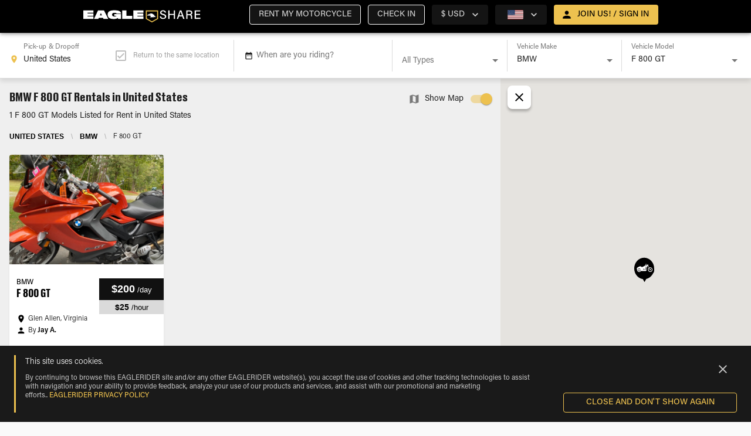

--- FILE ---
content_type: text/html; charset=utf-8
request_url: https://www.eagleshare.com/bmw-motorcycle-rental/f-800-gt/united-states
body_size: 19591
content:
<!DOCTYPE html><html lang="en"><head><meta name="theme-color" content="#EDC14F"/><meta name="google-site-verification" content="6QXZUvx9xeE8GaAn96m1dsuNUUiTGNVbhREXUxd6nLg"/><link rel="preload" href="/css/fonts.css" as="style"/><link rel="stylesheet" href="/css/fonts.css"/><link rel="icon" href="/_next/static/image/public/imgs/es/favicon-dark.ac49da29145f7c50b7331454b652bfb0.ico"/><link rel="icon" type="image/x-icon" href="/_next/static/image/public/imgs/es/favicon-light.5ff934b1f3e47a9c425d185917c65ccf.ico" media="(prefers-color-scheme: dark)"/><link rel="icon" type="image/x-icon" href="/_next/static/image/public/imgs/es/favicon-dark.ac49da29145f7c50b7331454b652bfb0.ico" media="(prefers-color-scheme: light)"/><script>(function(i,s,o,g,r,a,m){i['GoogleAnalyticsObject']=r;i[r]=i[r]||function(){
    (i[r].q=i[r].q||[]).push(arguments)},i[r].l=1*new Date();a=s.createElement(o),
    m=s.getElementsByTagName(o)[0];a.async=1;a.src=g;m.parentNode.insertBefore(a,m)
    })(window,document,'script','https://www.google-analytics.com/analytics.js','ga');

    ga('create', 'UA-4438923-67', 'auto');
    ga('send', 'pageview')</script><script>(function(w,d,s,l,i){w[l]=w[l]||[];w[l].push({'gtm.start':
            new Date().getTime(),event:'gtm.js'});var f=d.getElementsByTagName(s)[0],
            j=d.createElement(s),dl=l!='dataLayer'?'&l='+l:'';j.async=true;j.src=
            'https://www.googletagmanager.com/gtm.js?id='+i+dl;f.parentNode.insertBefore(j,f);
            })(window,document,'script','dataLayer','GTM-THJH8ZP');</script><script async="" src="https://www.googletagmanager.com/gtag/js?id=GTM-THJH8ZP"></script><script>window.dataLayer = window.dataLayer || [];
              function gtag(){dataLayer.push(arguments);}
              gtag('js', new Date());
              gtag('config', 'GTM-THJH8ZP');</script><title>EAGLESHARE</title><meta name="viewport" content="width=device-width, initial-scale=1, maximum-scale=1"/><meta name="google-site-verification" content="6QXZUvx9xeE8GaAn96m1dsuNUUiTGNVbhREXUxd6nLg"/><meta property="og:image" content="/imgs/es/og_es_logo.jpg"/><meta charSet="utf-8"/><link rel="icon" href="/_next/static/image/public/imgs/es/favicon-dark.ac49da29145f7c50b7331454b652bfb0.ico"/><link rel="icon" type="image/x-icon" href="/_next/static/image/public/imgs/es/favicon-light.5ff934b1f3e47a9c425d185917c65ccf.ico" media="(prefers-color-scheme: dark)"/><link rel="icon" type="image/x-icon" href="/_next/static/image/public/imgs/es/favicon-dark.ac49da29145f7c50b7331454b652bfb0.ico" media="(prefers-color-scheme: light)"/><script type="text/javascript" id="hs-script-loader" async="" defer="" src="//js.hs-scripts.com/8356792.js"></script><link rel="preload" as="image" href="/_next/static/image/public/imgs/eagleshare-logo.f9d8d7fd58bf9768f554cdf810dc42ec.svg"/><meta name="next-head-count" content="10"/><link rel="preload" href="/_next/static/css/45f333eaa5a3e438da76.css" as="style"/><link rel="stylesheet" href="/_next/static/css/45f333eaa5a3e438da76.css" data-n-p=""/><noscript data-n-css=""></noscript><script defer="" nomodule="" src="/_next/static/chunks/polyfills-4064359de70ab0c6a6f5.js"></script><script src="/_next/static/chunks/webpack-6f84f3c01f77f195062e.js" defer=""></script><script src="/_next/static/chunks/framework-ee7f4db754ed3f3ec0b7.js" defer=""></script><script src="/_next/static/chunks/main-888acadbbf267ae56b55.js" defer=""></script><script src="/_next/static/chunks/pages/_app-d9483f02432c1f53af35.js" defer=""></script><script src="/_next/static/chunks/6617-fff5bea67db35307468d.js" defer=""></script><script src="/_next/static/chunks/868-05875c18b9cfcb512ce6.js" defer=""></script><script src="/_next/static/chunks/711-64f96758a880a7ee9cba.js" defer=""></script><script src="/_next/static/chunks/1991-73231282b9be445b7e7d.js" defer=""></script><script src="/_next/static/chunks/462-6f91554a374c5f34837c.js" defer=""></script><script src="/_next/static/chunks/5925-deb469b022781fab9fb0.js" defer=""></script><script src="/_next/static/chunks/2452-f3530a35a76ddf2955ab.js" defer=""></script><script src="/_next/static/chunks/8023-d132ea2a8bebb8f6ed14.js" defer=""></script><script src="/_next/static/chunks/5685-478bb38e4985e2e5138c.js" defer=""></script><script src="/_next/static/chunks/9906-fbd14498956913f85c00.js" defer=""></script><script src="/_next/static/chunks/8986-af3de6a737429833f2b9.js" defer=""></script><script src="/_next/static/chunks/2048-7078e0e1645fece1f882.js" defer=""></script><script src="/_next/static/chunks/6490-8f5c0dd0efc86723cb3a.js" defer=""></script><script src="/_next/static/chunks/3572-7b9d5ce7d70fc33c4f01.js" defer=""></script><script src="/_next/static/chunks/2284-523b27ebf4d40daecd5f.js" defer=""></script><script src="/_next/static/chunks/5160-c11f8e3ec202a5bd7a9c.js" defer=""></script><script src="/_next/static/chunks/pages/geo-56a75528bf21bf3e118c.js" defer=""></script><script src="/_next/static/jP3QfzVpBGHOeZ-2YR9a8/_buildManifest.js" defer=""></script><script src="/_next/static/jP3QfzVpBGHOeZ-2YR9a8/_ssgManifest.js" defer=""></script><style id="jss-server-side">html {
  box-sizing: border-box;
  -webkit-font-smoothing: antialiased;
  -moz-osx-font-smoothing: grayscale;
}
*, *::before, *::after {
  box-sizing: inherit;
}
strong, b {
  font-weight: 700;
}
body {
  color: rgba(0, 0, 0, 0.87);;
  margin: 0;
  font-size: 0.875rem;
  font-family: 'Roboto', sans-serif;
  font-weight: 400;
  line-height: 1.4375rem;
  background-color: #fafafa;
}
@media print {
  body {
    background-color: #fff;
  }
}
body::backdrop {
  background-color: #fafafa;
}
.MuiOutlinedInput-input.Mui-disabled {
  background: rgba(216, 216, 216, 0.15);
}
.MuiButton-outlinedSecondary.Mui-disabled {
  color: #AEAEAE !important;
  border: 1px solid #DADADA !important;
  background: rgba(216, 216, 216, 0.15);
}
body {
  overflow-x: hidden;
}
[class*='MuiFormLabel-asterisk'] {
  color: #e74d3d;
}
& .MuiButton-containedPrimary, & .MuiButton-outlinedSecondary {
  color: #000 !important;
  font-weight: bold !important;
}
& .customLink {
  color: #000 !important;
  font-weight: 600 !important;
  text-decoration: underline !important;
}
.truncate {
  overflow: hidden;
  white-space: nowrap;
  text-overflow: ellipsis;
}
@media print {
  .hidden-in-print {
    display: none;
  }
}
@media print {
  button,a {
    display: none !important;
  }
}
[class*='MuiTableContainer-root'] {
  box-shadow: 0px 1px 0px -1px rgba(0,0,0,0.1), 0px 0px 1px 0px rgba(0,0,0,0.1), 0px 0px 1px 0px rgba(0,0,0,0.1);
  border-radius: 0;
}
table [class*='MuiTableCell-root'] {
  padding: 0.5rem 0.625rem 0.625rem !important;
}
table thead [class*='MuiTableCell-root'] {
  text-align: left;
  font-weight: bold;
  text-transform: capitalize;
}
table .tfoot > * {
  font-weight: 900;
}
@media (min-width:1024px) {
  table [class*='MuiTableCell-root'] {
    font-size: 0.9375rem;
  }
}
@media print {
  table [class*='MuiTableCell-root'].table-actions {
    display: none;
  }
}
table [class*='MuiTableCell-root'].table-actions[class*='MuiTableCell-body'] {
  font-weight: 500;
}
table tbody [class*='MuiTableRow-root']:nth-of-type(odd):not(.tfoot) {
  background-color: #f9f9f9;
}
.tableRowCard {
  width: 100%;
  font-size: 1rem;
  margin-bottom: 0.0625rem;
}
.tableRowCard:nth-of-type(even) {
  background-color: #f9f9f9;
}
.tableRowCard__column {
  display: flex;
  padding: 1rem;
  border-bottom: 1px solid #DADADA;
  justify-content: space-between;
}
.tableRowCard__column.table-actions, .tableRowCard__column .table-actions  {
  font-weight: 500;
}
.tableRowCard__column.total {
  justify-content: center;
}
.tableRowCard__column .tableRowCard__column-name {
  font-weight: 600;
}
.tableRowCard__column.total > * {
  font-weight: 900;
}
@media print {
  .tableRowCard__column.table-actions, .tableRowCard__column .table-actions  {
    display: none;
  }
}
.iti-mobile .intl-tel-input.iti-container {
  z-index: 99999;
}
.MuiSvgIcon-root-131 {
  fill: currentColor;
  width: 1em;
  height: 1em;
  display: inline-block;
  font-size: 1.5rem;
  transition: fill 200ms cubic-bezier(0.4, 0, 0.2, 1) 0ms;
  flex-shrink: 0;
  user-select: none;
}
.MuiSvgIcon-colorPrimary-132 {
  color: #EDC14F;
}
.MuiSvgIcon-colorSecondary-133 {
  color: #000000;
}
.MuiSvgIcon-colorAction-134 {
  color: #fff;
}
.MuiSvgIcon-colorError-135 {
  color: #F44336;
}
.MuiSvgIcon-colorDisabled-136 {
  color: rgba(255, 255, 255, 0.3);
}
.MuiSvgIcon-fontSizeInherit-137 {
  font-size: inherit;
}
.MuiSvgIcon-fontSizeSmall-138 {
  font-size: 1.25rem;
}
.MuiSvgIcon-fontSizeLarge-139 {
  font-size: 2.1875rem;
}

.jss65 {}

.jss209 {}
.MuiPaper-root-22 {
  color: #fff;
  transition: box-shadow 300ms cubic-bezier(0.4, 0, 0.2, 1) 0ms;
  background-color: #242424;
}
.MuiPaper-rounded-23 {
  border-radius: 4px;
}
.MuiPaper-outlined-24 {
  border: 1px solid rgba(255, 255, 255, 0.12);
}
.MuiPaper-elevation0-25 {
  box-shadow: none;
}
.MuiPaper-elevation1-26 {
  box-shadow: 0px 2px 1px -1px rgba(0,0,0,0.2),0px 1px 1px 0px rgba(0,0,0,0.14),0px 1px 3px 0px rgba(0,0,0,0.12);
}
.MuiPaper-elevation2-27 {
  box-shadow: 0px 3px 1px -2px rgba(0,0,0,0.2),0px 2px 2px 0px rgba(0,0,0,0.14),0px 1px 5px 0px rgba(0,0,0,0.12);
}
.MuiPaper-elevation3-28 {
  box-shadow: 0px 3px 3px -2px rgba(0,0,0,0.2),0px 3px 4px 0px rgba(0,0,0,0.14),0px 1px 8px 0px rgba(0,0,0,0.12);
}
.MuiPaper-elevation4-29 {
  box-shadow: 0px 2px 4px -1px rgba(0,0,0,0.2),0px 4px 5px 0px rgba(0,0,0,0.14),0px 1px 10px 0px rgba(0,0,0,0.12);
}
.MuiPaper-elevation5-30 {
  box-shadow: 0px 3px 5px -1px rgba(0,0,0,0.2),0px 5px 8px 0px rgba(0,0,0,0.14),0px 1px 14px 0px rgba(0,0,0,0.12);
}
.MuiPaper-elevation6-31 {
  box-shadow: 0px 3px 5px -1px rgba(0,0,0,0.2),0px 6px 10px 0px rgba(0,0,0,0.14),0px 1px 18px 0px rgba(0,0,0,0.12);
}
.MuiPaper-elevation7-32 {
  box-shadow: 0px 4px 5px -2px rgba(0,0,0,0.2),0px 7px 10px 1px rgba(0,0,0,0.14),0px 2px 16px 1px rgba(0,0,0,0.12);
}
.MuiPaper-elevation8-33 {
  box-shadow: 0px 5px 5px -3px rgba(0,0,0,0.2),0px 8px 10px 1px rgba(0,0,0,0.14),0px 3px 14px 2px rgba(0,0,0,0.12);
}
.MuiPaper-elevation9-34 {
  box-shadow: 0px 5px 6px -3px rgba(0,0,0,0.2),0px 9px 12px 1px rgba(0,0,0,0.14),0px 3px 16px 2px rgba(0,0,0,0.12);
}
.MuiPaper-elevation10-35 {
  box-shadow: 0px 6px 6px -3px rgba(0,0,0,0.2),0px 10px 14px 1px rgba(0,0,0,0.14),0px 4px 18px 3px rgba(0,0,0,0.12);
}
.MuiPaper-elevation11-36 {
  box-shadow: 0px 6px 7px -4px rgba(0,0,0,0.2),0px 11px 15px 1px rgba(0,0,0,0.14),0px 4px 20px 3px rgba(0,0,0,0.12);
}
.MuiPaper-elevation12-37 {
  box-shadow: 0px 7px 8px -4px rgba(0,0,0,0.2),0px 12px 17px 2px rgba(0,0,0,0.14),0px 5px 22px 4px rgba(0,0,0,0.12);
}
.MuiPaper-elevation13-38 {
  box-shadow: 0px 7px 8px -4px rgba(0,0,0,0.2),0px 13px 19px 2px rgba(0,0,0,0.14),0px 5px 24px 4px rgba(0,0,0,0.12);
}
.MuiPaper-elevation14-39 {
  box-shadow: 0px 7px 9px -4px rgba(0,0,0,0.2),0px 14px 21px 2px rgba(0,0,0,0.14),0px 5px 26px 4px rgba(0,0,0,0.12);
}
.MuiPaper-elevation15-40 {
  box-shadow: 0px 8px 9px -5px rgba(0,0,0,0.2),0px 15px 22px 2px rgba(0,0,0,0.14),0px 6px 28px 5px rgba(0,0,0,0.12);
}
.MuiPaper-elevation16-41 {
  box-shadow: 0px 8px 10px -5px rgba(0,0,0,0.2),0px 16px 24px 2px rgba(0,0,0,0.14),0px 6px 30px 5px rgba(0,0,0,0.12);
}
.MuiPaper-elevation17-42 {
  box-shadow: 0px 8px 11px -5px rgba(0,0,0,0.2),0px 17px 26px 2px rgba(0,0,0,0.14),0px 6px 32px 5px rgba(0,0,0,0.12);
}
.MuiPaper-elevation18-43 {
  box-shadow: 0px 9px 11px -5px rgba(0,0,0,0.2),0px 18px 28px 2px rgba(0,0,0,0.14),0px 7px 34px 6px rgba(0,0,0,0.12);
}
.MuiPaper-elevation19-44 {
  box-shadow: 0px 9px 12px -6px rgba(0,0,0,0.2),0px 19px 29px 2px rgba(0,0,0,0.14),0px 7px 36px 6px rgba(0,0,0,0.12);
}
.MuiPaper-elevation20-45 {
  box-shadow: 0px 10px 13px -6px rgba(0,0,0,0.2),0px 20px 31px 3px rgba(0,0,0,0.14),0px 8px 38px 7px rgba(0,0,0,0.12);
}
.MuiPaper-elevation21-46 {
  box-shadow: 0px 10px 13px -6px rgba(0,0,0,0.2),0px 21px 33px 3px rgba(0,0,0,0.14),0px 8px 40px 7px rgba(0,0,0,0.12);
}
.MuiPaper-elevation22-47 {
  box-shadow: 0px 10px 14px -6px rgba(0,0,0,0.2),0px 22px 35px 3px rgba(0,0,0,0.14),0px 8px 42px 7px rgba(0,0,0,0.12);
}
.MuiPaper-elevation23-48 {
  box-shadow: 0px 11px 14px -7px rgba(0,0,0,0.2),0px 23px 36px 3px rgba(0,0,0,0.14),0px 9px 44px 8px rgba(0,0,0,0.12);
}
.MuiPaper-elevation24-49 {
  box-shadow: 0px 11px 15px -7px rgba(0,0,0,0.2),0px 24px 38px 3px rgba(0,0,0,0.14),0px 9px 46px 8px rgba(0,0,0,0.12);
}
.MuiAppBar-root-11 {
  width: 100%;
  display: flex;
  z-index: 1100;
  box-sizing: border-box;
  flex-shrink: 0;
  flex-direction: column;
}
.MuiAppBar-positionFixed-12 {
  top: 0;
  left: auto;
  right: 0;
  position: fixed;
}
@media print {
  .MuiAppBar-positionFixed-12 {
    position: absolute;
  }
}
  .MuiAppBar-positionAbsolute-13 {
    top: 0;
    left: auto;
    right: 0;
    position: absolute;
  }
  .MuiAppBar-positionSticky-14 {
    top: 0;
    left: auto;
    right: 0;
    position: sticky;
  }
  .MuiAppBar-positionStatic-15 {
    position: static;
  }
  .MuiAppBar-positionRelative-16 {
    position: relative;
  }
  .MuiAppBar-colorDefault-17 {
    color: #fff;
    background-color: #111111;
  }
  .MuiAppBar-colorPrimary-18 {
    color: #000;
    background-color: #EDC14F;
  }
  .MuiAppBar-colorSecondary-19 {
    color: #fff;
    background-color: #000000;
  }
  .MuiAppBar-colorInherit-20 {
    color: inherit;
  }
  .MuiAppBar-colorTransparent-21 {
    color: inherit;
    background-color: transparent;
  }
  .MuiToolbar-root-50 {
    display: flex;
    position: relative;
    align-items: center;
  }
  .MuiToolbar-gutters-51 {
    padding-left: 1rem;
    padding-right: 1rem;
  }
@media (min-width:320px) {
  .MuiToolbar-gutters-51 {
    padding-left: 1.5rem;
    padding-right: 1.5rem;
  }
}
@media (min-width:0) {
  .MuiToolbar-regular-52 {
    min-height: 3.5rem;
  }
}
  .MuiToolbar-dense-53 {
    min-height: 48px;
  }
  .MuiButtonBase-root-129 {
    color: inherit;
    border: 0;
    cursor: pointer;
    margin: 0;
    display: inline-flex;
    outline: 0;
    padding: 0;
    position: relative;
    align-items: center;
    user-select: none;
    border-radius: 0;
    vertical-align: middle;
    -moz-appearance: none;
    justify-content: center;
    text-decoration: none;
    background-color: transparent;
    -webkit-appearance: none;
    -webkit-tap-highlight-color: transparent;
  }
  .MuiButtonBase-root-129::-moz-focus-inner {
    border-style: none;
  }
  .MuiButtonBase-root-129.Mui-disabled {
    cursor: default;
    pointer-events: none;
  }
@media print {
  .MuiButtonBase-root-129 {
    color-adjust: exact;
  }
}
  .MuiButton-root-102 {
    color: #fff;
    padding: 6px 16px;
    font-size: 0.875rem;
    min-width: 64px;
    box-sizing: border-box;
    transition: background-color 250ms cubic-bezier(0.4, 0, 0.2, 1) 0ms,box-shadow 250ms cubic-bezier(0.4, 0, 0.2, 1) 0ms,border 250ms cubic-bezier(0.4, 0, 0.2, 1) 0ms;
    font-family: 'Acumin Pro', sans-serif;
    font-weight: 500;
    line-height: 1.75;
    border-radius: 4px;
    text-transform: uppercase;
  }
  .MuiButton-root-102:hover {
    text-decoration: none;
    background-color: rgba(255, 255, 255, 0.08);
  }
  .MuiButton-root-102.Mui-disabled {
    color: rgba(255, 255, 255, 0.3);
  }
@media (hover: none) {
  .MuiButton-root-102:hover {
    background-color: transparent;
  }
}
  .MuiButton-root-102:hover.Mui-disabled {
    background-color: transparent;
  }
  .MuiButton-label-103 {
    width: 100%;
    display: inherit;
    align-items: inherit;
    justify-content: inherit;
  }
  .MuiButton-text-104 {
    padding: 6px 8px;
  }
  .MuiButton-textPrimary-105 {
    color: #EDC14F;
  }
  .MuiButton-textPrimary-105:hover {
    background-color: rgba(237, 193, 79, 0.08);
  }
@media (hover: none) {
  .MuiButton-textPrimary-105:hover {
    background-color: transparent;
  }
}
  .MuiButton-textSecondary-106 {
    color: #000000;
  }
  .MuiButton-textSecondary-106:hover {
    background-color: rgba(0, 0, 0, 0.08);
  }
@media (hover: none) {
  .MuiButton-textSecondary-106:hover {
    background-color: transparent;
  }
}
  .MuiButton-outlined-107 {
    border: 1px solid rgba(255, 255, 255, 0.23);
    padding: 5px 15px;
  }
  .MuiButton-outlined-107.Mui-disabled {
    border: 1px solid rgba(255, 255, 255, 0.12);
  }
  .MuiButton-outlinedPrimary-108 {
    color: #EDC14F;
    border: 1px solid rgba(237, 193, 79, 0.5);
  }
  .MuiButton-outlinedPrimary-108:hover {
    border: 1px solid #EDC14F;
    background-color: rgba(237, 193, 79, 0.08);
  }
@media (hover: none) {
  .MuiButton-outlinedPrimary-108:hover {
    background-color: transparent;
  }
}
  .MuiButton-outlinedSecondary-109 {
    color: #000000;
    border: 1px solid rgba(0, 0, 0, 0.5);
  }
  .MuiButton-outlinedSecondary-109:hover {
    border: 1px solid #000000;
    background-color: rgba(0, 0, 0, 0.08);
  }
  .MuiButton-outlinedSecondary-109.Mui-disabled {
    border: 1px solid rgba(255, 255, 255, 0.3);
  }
@media (hover: none) {
  .MuiButton-outlinedSecondary-109:hover {
    background-color: transparent;
  }
}
  .MuiButton-contained-110 {
    color: #fff;
    box-shadow: 0px 3px 1px -2px rgba(0,0,0,0.2),0px 2px 2px 0px rgba(0,0,0,0.14),0px 1px 5px 0px rgba(0,0,0,0.12);
    background-color: #797979;
  }
  .MuiButton-contained-110:hover {
    box-shadow: 0px 2px 4px -1px rgba(0,0,0,0.2),0px 4px 5px 0px rgba(0,0,0,0.14),0px 1px 10px 0px rgba(0,0,0,0.12);
    background-color: #d5d5d5;
  }
  .MuiButton-contained-110.Mui-focusVisible {
    box-shadow: 0px 3px 5px -1px rgba(0,0,0,0.2),0px 6px 10px 0px rgba(0,0,0,0.14),0px 1px 18px 0px rgba(0,0,0,0.12);
  }
  .MuiButton-contained-110:active {
    box-shadow: 0px 5px 5px -3px rgba(0,0,0,0.2),0px 8px 10px 1px rgba(0,0,0,0.14),0px 3px 14px 2px rgba(0,0,0,0.12);
  }
  .MuiButton-contained-110.Mui-disabled {
    color: rgba(255, 255, 255, 0.3);
    box-shadow: none;
    background-color: rgba(255, 255, 255, 0.12);
  }
@media (hover: none) {
  .MuiButton-contained-110:hover {
    box-shadow: 0px 3px 1px -2px rgba(0,0,0,0.2),0px 2px 2px 0px rgba(0,0,0,0.14),0px 1px 5px 0px rgba(0,0,0,0.12);
    background-color: #797979;
  }
}
  .MuiButton-contained-110:hover.Mui-disabled {
    background-color: rgba(255, 255, 255, 0.12);
  }
  .MuiButton-containedPrimary-111 {
    color: #000 !important;
    background-color: #EDC14F;
  }
  .MuiButton-containedPrimary-111:hover {
    background-color: #E5AC17;
  }
@media (hover: none) {
  .MuiButton-containedPrimary-111:hover {
    background-color: #EDC14F;
  }
}
  .MuiButton-containedSecondary-112 {
    color: #fff;
    background-color: #000000;
  }
  .MuiButton-containedSecondary-112:hover {
    background-color: #000000;
  }
@media (hover: none) {
  .MuiButton-containedSecondary-112:hover {
    background-color: #000000;
  }
}
  .MuiButton-disableElevation-113 {
    box-shadow: none;
  }
  .MuiButton-disableElevation-113:hover {
    box-shadow: none;
  }
  .MuiButton-disableElevation-113.Mui-focusVisible {
    box-shadow: none;
  }
  .MuiButton-disableElevation-113:active {
    box-shadow: none;
  }
  .MuiButton-disableElevation-113.Mui-disabled {
    box-shadow: none;
  }
  .MuiButton-colorInherit-114 {
    color: inherit;
    border-color: currentColor;
  }
  .MuiButton-textSizeSmall-115 {
    padding: 4px 5px;
    font-size: 0.8125rem;
  }
  .MuiButton-textSizeLarge-116 {
    padding: 8px 11px;
    font-size: 0.9375rem;
  }
  .MuiButton-outlinedSizeSmall-117 {
    padding: 3px 9px;
    font-size: 0.8125rem;
  }
  .MuiButton-outlinedSizeLarge-118 {
    padding: 7px 21px;
    font-size: 0.9375rem;
  }
  .MuiButton-containedSizeSmall-119 {
    padding: 4px 10px;
    font-size: 0.8125rem;
  }
  .MuiButton-containedSizeLarge-120 {
    padding: 8px 22px;
    font-size: 0.9375rem;
  }
  .MuiButton-fullWidth-123 {
    width: 100%;
  }
  .MuiButton-startIcon-124 {
    display: inherit;
    margin-left: -4px;
    margin-right: 8px;
  }
  .MuiButton-startIcon-124.MuiButton-iconSizeSmall-126 {
    margin-left: -2px;
  }
  .MuiButton-endIcon-125 {
    display: inherit;
    margin-left: 8px;
    margin-right: -4px;
  }
  .MuiButton-endIcon-125.MuiButton-iconSizeSmall-126 {
    margin-right: -2px;
  }
  .MuiButton-iconSizeSmall-126 > *:first-child {
    font-size: 18px;
  }
  .MuiButton-iconSizeMedium-127 > *:first-child {
    font-size: 20px;
  }
  .MuiButton-iconSizeLarge-128 > *:first-child {
    font-size: 22px;
  }
  .MuiContainer-root-54 {
    width: 100%;
    display: block;
    box-sizing: border-box;
    margin-left: auto;
    margin-right: auto;
    padding-left: 1rem;
    padding-right: 1rem;
  }
@media (min-width:320px) {
  .MuiContainer-root-54 {
    padding-left: 1.5rem;
    padding-right: 1.5rem;
  }
}
@media (max-width:1023.95px) {
  .MuiContainer-root-54 {
    padding-left: 1rem;
    padding-right: 1rem;
  }
}
  .MuiContainer-disableGutters-55 {
    padding-left: 0;
    padding-right: 0;
  }
@media (min-width:320px) {
  .MuiContainer-fixed-56 {
    max-width: 320px;
  }
}
@media (min-width:600px) {
  .MuiContainer-fixed-56 {
    max-width: 600px;
  }
}
@media (min-width:1024px) {
  .MuiContainer-fixed-56 {
    max-width: 1024px;
  }
}
@media (min-width:1330px) {
  .MuiContainer-fixed-56 {
    max-width: 1330px;
  }
}
@media (min-width:1920px) {
  .MuiContainer-fixed-56 {
    max-width: 1920px;
  }
}
@media (min-width:0px) {
  .MuiContainer-maxWidthXs-57 {
    max-width: 444px;
  }
}
@media (min-width:320px) {
  .MuiContainer-maxWidthSm-58 {
    max-width: 320px;
  }
}
@media (min-width:600px) {
  .MuiContainer-maxWidthMd-59 {
    max-width: 600px;
  }
}
@media (min-width:1024px) {
  .MuiContainer-maxWidthLg-60 {
    max-width: 1024px;
  }
}
@media (min-width:1330px) {
  .MuiContainer-maxWidthXl-61 {
    max-width: 1330px;
  }
}
  .MuiTypography-root-71 {
    margin: 0;
  }
  .MuiTypography-body2-72 {
    font-size: 0.875rem;
    font-family: 'Acumin Pro', sans-serif;
    font-weight: 400;
    line-height: 1.4375rem;
  }
  .MuiTypography-body1-73 {
    font-size: 1rem;
    font-family: 'Acumin Pro', sans-serif;
    font-weight: 400;
    line-height: 1.625rem;
  }
  .MuiTypography-caption-74 {
    font-size: 0.75rem;
    font-family: 'Acumin Pro', sans-serif;
    font-weight: 400;
    line-height: 1.66;
  }
  .MuiTypography-button-75 {
    font-size: 0.875rem;
    font-family: 'Acumin Pro', sans-serif;
    font-weight: 500;
    line-height: 1.75;
    text-transform: uppercase;
  }
  .MuiTypography-h1-76 {
    font-size: 3rem;
    font-family: 'DrukText', sans-serif;
    font-weight: 500;
    line-height: 3.75rem;
    letter-spacing: 0;
  }
@media (max-width:1329.95px) {
  .MuiTypography-h1-76 {
    font-size: 1.75rem;
    line-height: 2.5rem;
  }
}
  .MuiTypography-h2-77 {
    font-size: 2.375rem;
    font-family: 'DrukText', sans-serif;
    font-weight: 400;
    line-height: 2.875rem;
  }
@media (max-width:1329.95px) {
  .MuiTypography-h2-77 {
    font-size: 1.5rem;
    line-height: 2.25rem;
  }
}
  .MuiTypography-h3-78 {
    font-size: 1.75rem;
    font-family: 'DrukText', sans-serif;
    font-weight: 400;
    line-height: 2.625rem;
  }
@media (max-width:1329.95px) {
  .MuiTypography-h3-78 {
    font-size: 1.25rem;
    line-height: 1.875rem;
  }
}
  .MuiTypography-h4-79 {
    font-size: 1.3125rem;
    font-family: 'DrukText', sans-serif;
    font-weight: 400;
    line-height: 2rem;
  }
@media (max-width:1329.95px) {
  .MuiTypography-h4-79 {
    font-size: 1.125rem;
    line-height: 2rem;
  }
}
  .MuiTypography-h5-80 {
    font-size: 1rem;
    font-family: 'Acumin Pro', sans-serif;
    font-weight: 400;
    line-height: 1.625rem;
  }
@media (max-width:1329.95px) {
  .MuiTypography-h5-80 {
    font-size: 1rem;
    line-height: 1.625rem;
  }
}
  .MuiTypography-h6-81 {
    font-size: 0.875rem;
    font-family: 'Acumin Pro', sans-serif;
    font-weight: 400;
    line-height: 1.5rem;
  }
@media (max-width:1329.95px) {
  .MuiTypography-h6-81 {
    font-size: 0.875rem;
    line-height: 1.5rem;
  }
}
  .MuiTypography-subtitle1-82 {
    font-size: 1.125rem;
    font-family: 'Acumin Pro', sans-serif;
    font-weight: 300;
    line-height: 1.5rem;
  }
@media (max-width:1329.95px) {
  .MuiTypography-subtitle1-82 {
    font-size: 1rem;
    line-height: 1.5rem;
  }
}
  .MuiTypography-subtitle2-83 {
    font-size: 1rem;
    font-family: 'Acumin Pro', sans-serif;
    font-weight: 300;
    line-height: 1.5rem;
  }
@media (max-width:1329.95px) {
  .MuiTypography-subtitle2-83 {
    font-size: 0.875rem;
    line-height: 1.5rem;
  }
}
  .MuiTypography-overline-84 {
    font-size: 0.75rem;
    font-family: 'Acumin Pro', sans-serif;
    font-weight: 400;
    line-height: 2.66;
    text-transform: uppercase;
  }
  .MuiTypography-srOnly-85 {
    width: 1px;
    height: 1px;
    overflow: hidden;
    position: absolute;
  }
  .MuiTypography-alignLeft-86 {
    text-align: left;
  }
  .MuiTypography-alignCenter-87 {
    text-align: center;
  }
  .MuiTypography-alignRight-88 {
    text-align: right;
  }
  .MuiTypography-alignJustify-89 {
    text-align: justify;
  }
  .MuiTypography-noWrap-90 {
    overflow: hidden;
    white-space: nowrap;
    text-overflow: ellipsis;
  }
  .MuiTypography-gutterBottom-91 {
    margin-bottom: 0.35em;
  }
  .MuiTypography-paragraph-92 {
    margin-bottom: 16px;
  }
  .MuiTypography-colorInherit-93 {
    color: inherit;
  }
  .MuiTypography-colorPrimary-94 {
    color: #EDC14F;
  }
  .MuiTypography-colorSecondary-95 {
    color: #000000;
  }
  .MuiTypography-colorTextPrimary-96 {
    color: #fff;
  }
  .MuiTypography-colorTextSecondary-97 {
    color: rgba(255, 255, 255, 0.8);
  }
  .MuiTypography-colorError-98 {
    color: #F44336;
  }
  .MuiTypography-displayInline-99 {
    display: inline;
  }
  .MuiTypography-displayBlock-100 {
    display: block;
  }
  .MuiLink-underlineNone-67 {
    text-decoration: none;
  }
  .MuiLink-underlineHover-68 {
    text-decoration: none;
  }
  .MuiLink-underlineHover-68:hover {
    text-decoration: underline;
  }
  .MuiLink-underlineAlways-69 {
    text-decoration: underline;
  }
  .MuiLink-button-70 {
    border: 0;
    cursor: pointer;
    margin: 0;
    outline: 0;
    padding: 0;
    position: relative;
    user-select: none;
    border-radius: 0;
    vertical-align: middle;
    -moz-appearance: none;
    background-color: transparent;
    -webkit-appearance: none;
    -webkit-tap-highlight-color: transparent;
  }
  .MuiLink-button-70::-moz-focus-inner {
    border-style: none;
  }
  .MuiLink-button-70.Mui-focusVisible {
    outline: auto;
  }
  .jss62 {
    left: 0;
    float: left;
    display: inline-flex;
    flex-flow: row nowrap;
    margin-left: -0.625rem !important;
    border-bottom-color: transparent;
  }
  .jss63 {
    display: inline-flex;
    align-items: center;
  }
  .MuiDrawer-docked-161 {
    flex: 0 0 auto;
  }
  .MuiDrawer-paper-162 {
    top: 0;
    flex: 1 0 auto;
    height: 100%;
    display: flex;
    outline: 0;
    z-index: 1200;
    position: fixed;
    overflow-y: auto;
    flex-direction: column;
    -webkit-overflow-scrolling: touch;
  }
  .MuiDrawer-paperAnchorLeft-163 {
    left: 0;
    right: auto;
  }
  .MuiDrawer-paperAnchorRight-164 {
    left: auto;
    right: 0;
  }
  .MuiDrawer-paperAnchorTop-165 {
    top: 0;
    left: 0;
    right: 0;
    bottom: auto;
    height: auto;
    max-height: 100%;
  }
  .MuiDrawer-paperAnchorBottom-166 {
    top: auto;
    left: 0;
    right: 0;
    bottom: 0;
    height: auto;
    max-height: 100%;
  }
  .MuiDrawer-paperAnchorDockedLeft-167 {
    border-right: 1px solid rgba(255, 255, 255, 0.12);
  }
  .MuiDrawer-paperAnchorDockedTop-168 {
    border-bottom: 1px solid rgba(255, 255, 255, 0.12);
  }
  .MuiDrawer-paperAnchorDockedRight-169 {
    border-left: 1px solid rgba(255, 255, 255, 0.12);
  }
  .MuiDrawer-paperAnchorDockedBottom-170 {
    border-top: 1px solid rgba(255, 255, 255, 0.12);
  }
  .MuiIconButton-root-192 {
    flex: 0 0 auto;
    color: #fff;
    padding: 12px;
    overflow: visible;
    font-size: 1.5rem;
    text-align: center;
    transition: background-color 150ms cubic-bezier(0.4, 0, 0.2, 1) 0ms;
    border-radius: 50%;
  }
  .MuiIconButton-root-192:hover {
    background-color: rgba(255, 255, 255, 0.08);
  }
  .MuiIconButton-root-192.Mui-disabled {
    color: rgba(255, 255, 255, 0.3);
    background-color: transparent;
  }
@media (hover: none) {
  .MuiIconButton-root-192:hover {
    background-color: transparent;
  }
}
  .MuiIconButton-edgeStart-193 {
    margin-left: -12px;
  }
  .MuiIconButton-sizeSmall-198.MuiIconButton-edgeStart-193 {
    margin-left: -3px;
  }
  .MuiIconButton-edgeEnd-194 {
    margin-right: -12px;
  }
  .MuiIconButton-sizeSmall-198.MuiIconButton-edgeEnd-194 {
    margin-right: -3px;
  }
  .MuiIconButton-colorInherit-195 {
    color: inherit;
  }
  .MuiIconButton-colorPrimary-196 {
    color: #EDC14F;
  }
  .MuiIconButton-colorPrimary-196:hover {
    background-color: rgba(237, 193, 79, 0.08);
  }
@media (hover: none) {
  .MuiIconButton-colorPrimary-196:hover {
    background-color: transparent;
  }
}
  .MuiIconButton-colorSecondary-197 {
    color: #000000;
  }
  .MuiIconButton-colorSecondary-197:hover {
    background-color: rgba(0, 0, 0, 0.08);
  }
@media (hover: none) {
  .MuiIconButton-colorSecondary-197:hover {
    background-color: transparent;
  }
}
  .MuiIconButton-sizeSmall-198 {
    padding: 3px;
    font-size: 1.125rem;
  }
  .MuiIconButton-label-199 {
    width: 100%;
    display: flex;
    align-items: inherit;
    justify-content: inherit;
  }
  .jss142 {
    width: 21.5rem;
    flex-shrink: 0;
  }
  .jss142 [class*='MuiBackdrop-root'] {
    background-color: rgba(0,0,0,0.16);
  }
@media (max-width:1023.95px) {
  .jss142 {
    width: 20rem;
  }
}
  .jss143 {
    width: 21.5rem;
  }
@media (max-width:1023.95px) {
  .jss143 {
    width: 20rem;
  }
}
  .jss144 {
    display: flex;
    padding: 0 1.5rem 0 2rem;
    min-height: 5rem !important;
    align-items: center;
    background-color: #1D1D1D;
  }
@media (max-width:599.95px) {
  .jss144 {
    min-height: 3.5rem !important;
  }
}
  .jss144 [class*='MuiTypography-root'] {
    font-size: 1.25rem;
    font-weight: 400;
  }
  .jss145 {
    flex-grow: 1;
  }
  .jss146 {
    padding: 1.2rem 2rem 2rem;
    background-color: #000000;
  }
  .jss146 > * {
    margin: 0.75rem 0rem;
  }
  .jss147 {
    margin-bottom: 0.125rem;
  }
  .jss147 .jss148 {
    font-size: 1.125rem;
  }
  .jss147 .jss149 {
    font-size: 0.875rem;
    text-align: right;
  }
  .jss147 .jss149 .jss150 {
    color: rgba(255, 255, 255, 0.8);
    text-transform: Capetalize;
  }
  .jss147 .jss149 .jss151 {
    font-weight: 500;
    text-transform: uppercase;
  }
  .jss152 {
    margin: 1.1rem 0rem;
    position: relative;
  }
  .jss152 span {
    top: 50%;
    left: 50%;
    color: #fff;
    padding: 0 10px;
    position: absolute;
    transform: translate(-50%, -50%);
    text-transform: uppercase;
    background-color: #000000;
  }
  .jss153 {
    padding: 1.2rem 1.5rem;
    background-color: #000000;
  }
  .jss153 .jss154 {
    font-size: 1.125rem;
    font-weight: 400;
  }
  .jss153 .jss156 {
    padding-top: 0;
    padding-bottom: 0;
  }
  .jss153 .jss155 {
    color: rgba(255,255,255,0.87);
    margin-top: 0.25rem;
    margin-bottom: 0.25rem;
  }
  .jss153 .jss157 {
    margin: 0.5rem 0rem 1.5rem;
  }
  .jss153 .jss158 {
    min-width: 1.75rem;
  }
  .jss153 .jss158 .MuiSvgIcon-root {
    font-size: 1.3rem;
  }
  .jss159 [class*='MuiFormLabel-root'] {
    transition: all 0.2s ease-out;
  }
  .jss159 fieldset {
    border: 1px solid #fff;
  }
  .jss159 .Mui-focused fieldset {
    border: 1px solid #fff !important;
  }
  .jss159 [class*='MuiFormLabel-root'].Mui-focused {
    color: #fff;
  }
  .jss101 {
    color: rgba(255, 255, 255, 0.8);
    transition: background-color 195ms cubic-bezier(0.4, 0, 0.6, 1) 0ms;
    background-color: rgba(255, 255, 255, 0.08) !important;
  }
  .jss101:hover {
    background-color: rgba(255, 255, 255, 0.16) !important;
  }
  .jss140 {
    color: #000000;
    width: 37.5rem;
    max-height: 90vh;
    background-color: #ffffff;
  }
@media (max-width:599.95px) {
  .jss140 {
    width: 100%;
    height: 100%;
    margin: 0;
    max-height: 100vh;
    border-radius: 0;
  }
}
  .jss141 {
    width: 1.8125rem;
    height: 0.9375rem;
    border-radius: 0.125rem;
  }
  .jss130 {
    color: #000000;
    width: 75rem;
    max-height: 90vh;
    background-color: #ffffff;
  }
@media (max-width:1023.95px) {
  .jss1 {
    display: none;
  }
}
  .jss1 [class*='MuiAppBar-root'] {
    background-color: #000000;
  }
  .jss2 {
    text-align: right;
  }
  .jss2 > * {
    height: 2.125rem;
    margin: 0 0.375rem;
  }
  .jss2 > div {
    height: auto;
    margin: 0;
  }
  .jss3 {
    color: #000;
    background-color: #EDC14F;
  }
  .jss4 {
    height: 2.5625rem;
  }
  .jss4:not(.square) {
    padding-left: 0;
    border-radius: 1.1875rem 0.125rem 0.125rem 1.1875rem !important;
  }
  .jss4 .jss5 {
    width: 2.125rem;
    height: 2.125rem;
    box-shadow: 0 0 0 3px #303030;
  }
  .jss4 .jss7 {
    max-width: 15.9375rem !important;
    text-align: left;
    line-height: 1;
  }
  .jss4 .jss7 .caption {
    color: rgba(255, 255, 255, 0.5);
    font-size: 0.625rem;
    font-weight: 400;
    letter-spacing: 0.03125rem;
    text-transform: uppercase;
  }
  .jss4 .jss7 .jss6 {
    color: rgba(255, 255, 255, 0.8);
    font-size: 0.875rem;
    font-weight: 500;
    white-space: nowrap;
    text-transform: none;
  }
  .jss4:not(.square) .jss7 {
    margin: 0.1rem 0.75rem 0 0.75rem;
  }
  .jss8 {
    font-size: 1.5rem !important;
  }
  .jss9 {
    margin: 0rem 0.35rem 0rem 0.7rem;
  }
  .jss10 [class*='MuiBadge-badge'] {
    border: 2px solid #303030;
    background-color: #F44336;
  }
@media (min-width:0px) and (max-width:319.95px) {
  .jss177 {
    display: none;
  }
}
@media (min-width:0px) {
  .jss178 {
    display: none;
  }
}
@media (max-width:319.95px) {
  .jss179 {
    display: none;
  }
}
@media (min-width:320px) and (max-width:599.95px) {
  .jss180 {
    display: none;
  }
}
@media (min-width:320px) {
  .jss181 {
    display: none;
  }
}
@media (max-width:599.95px) {
  .jss182 {
    display: none;
  }
}
@media (min-width:600px) and (max-width:1023.95px) {
  .jss183 {
    display: none;
  }
}
@media (min-width:600px) {
  .jss184 {
    display: none;
  }
}
@media (max-width:1023.95px) {
  .jss185 {
    display: none;
  }
}
@media (min-width:1024px) and (max-width:1329.95px) {
  .jss186 {
    display: none;
  }
}
@media (min-width:1024px) {
  .jss187 {
    display: none;
  }
}
@media (max-width:1329.95px) {
  .jss188 {
    display: none;
  }
}
@media (min-width:1330px) {
  .jss189 {
    display: none;
  }
}
@media (min-width:1330px) {
  .jss190 {
    display: none;
  }
}
@media (min-width:0px) {
  .jss191 {
    display: none;
  }
}
  .jss200 {
    height: 100%;
    display: flex;
    flex-direction: column;
    background-color: #000000;
  }
  .jss201 {
    color: #fff;
    display: flex;
    padding: 0rem 0.75rem;
    background: #1D1D1D;
    align-items: center;
  }
@media (min-width:0) {
  .jss201 {
    min-height: 3.5rem;
  }
}
  .jss201 .jss202 {
    top: 0.3125rem;
    position: relative;
  }
  .jss202 {
    color: #fff;
  }
  .jss203 {
    width: 20rem;
  }
  .jss204 {
    padding: 0rem;
  }
  .jss204 [class*='MuiListItem-root'] {
    padding: 0rem 0.25rem !important;
  }
  .jss205 {
    display: flex;
    padding: 0.55rem 0.5rem;
    position: relative;
    font-size: 0.9375rem;
    align-items: center;
    font-weight: 500;
    text-transform: uppercase;
  }
  .jss205 [class*='MuiSvgIcon-root'] {
    font-size: 1rem;
    margin-right: 0.25rem;
  }
  .jss206 {
    display: flex;
    flex-grow: 1;
    flex-direction: column;
    justify-content: flex-end;
  }
  .jss206 .jss207 > * {
    width: 50%;
    margin: 0rem 0.5rem;
  }
  .jss208 {
    color: #fff;
    margin: 1.5rem 1rem;
    border-color: #fff;
  }
  .jss172 {
    flex-grow: 1;
  }
@media (min-width:1024px) {
  .jss172 {
    display: none;
  }
}
  .jss173 {
    color: #fff !important;
  }
  .jss174 {
    padding-left: 1rem;
    justify-content: space-between;
  }
  .jss175 {
    top: 0.3125rem;
    position: relative;
  }
  .jss176 {
    display: flex;
    align-items: center;
  }</style></head><body><div id="__next"><noscript><iframe src="https://www.googletagmanager.com/ns.html?id=GTM-THJH8ZP" height="0" title="gtag" width="0" style="display:none;visibility:hidden"></iframe></noscript><div class="jss1"><header class="MuiPaper-root-22 MuiAppBar-root-11 MuiAppBar-positionRelative-16 MuiAppBar-colorPrimary-18 MuiPaper-elevation4-29"><div class="MuiToolbar-root-50 MuiToolbar-regular-52 MuiToolbar-gutters-51"><div class="MuiContainer-root-54 jss2 MuiContainer-fixed-56 MuiContainer-maxWidthXl-61"><div class="MuiBox-root-64 jss65 jss62"><a class="MuiTypography-root-71 MuiLink-root-66 MuiLink-underlineNone-67 jss63 MuiTypography-colorPrimary-94" i18n="[object Object]" href="/"><div style="display:inline-block;max-width:100%;overflow:hidden;position:relative;box-sizing:border-box;margin:0"><div style="box-sizing:border-box;display:block;max-width:100%"><img style="max-width:100%;display:block;margin:0;border:none;padding:0" alt="" aria-hidden="true" src="[data-uri]"/></div><img alt="Eagleshare" src="/_next/static/image/public/imgs/eagleshare-logo.f9d8d7fd58bf9768f554cdf810dc42ec.svg" decoding="async" data-nimg="true" style="position:absolute;top:0;left:0;bottom:0;right:0;box-sizing:border-box;padding:0;border:none;margin:auto;display:block;width:0;height:0;min-width:100%;max-width:100%;min-height:100%;max-height:100%"/></div></a></div><a class="MuiTypography-root-71 MuiLink-root-66 MuiLink-underlineNone-67 MuiButtonBase-root-129 MuiButton-root-102 MuiButton-outlined-107 undefined jss101 MuiButton-disableElevation-113 MuiTypography-colorPrimary-94" tabindex="0" role="button" aria-disabled="false" style="border-color:#fff" i18n="[object Object]" href="/rent-my-motorcycle"><span class="MuiButton-label-103">Rent My Motorcycle</span></a><a class="MuiTypography-root-71 MuiLink-root-66 MuiLink-underlineNone-67 MuiButtonBase-root-129 MuiButton-root-102 MuiButton-outlined-107 undefined jss101 MuiButton-disableElevation-113 MuiTypography-colorPrimary-94" tabindex="0" role="button" aria-disabled="false" style="border-color:#fff" i18n="[object Object]" href="/check-in"><span class="MuiButton-label-103">Check In</span></a><button class="MuiButtonBase-root-129 MuiButton-root-102 MuiButton-contained-110 undefined jss101 MuiButton-containedSecondary-112 MuiButton-disableElevation-113" tabindex="0" type="button" aria-haspopup="true" aria-controls="country-menu" aria-label="country selector" edge="start"><span class="MuiButton-label-103"><span class="MuiTypography-root-71 MuiTypography-button-75"> </span><span class="MuiButton-endIcon-125 MuiButton-iconSizeMedium-127"><svg class="MuiSvgIcon-root-131" focusable="false" viewBox="0 0 24 24" aria-hidden="true"><path d="M7.41 8.59L12 13.17l4.59-4.58L18 10l-6 6-6-6 1.41-1.41z"></path></svg></span></span></button><button class="MuiButtonBase-root-129 MuiButton-root-102 MuiButton-contained-110 undefined jss101 MuiButton-containedSecondary-112 MuiButton-disableElevation-113" tabindex="0" type="button" aria-haspopup="true" aria-controls="country-menu" aria-label="country selector" edge="start"><span class="MuiButton-label-103"><span class="MuiButton-endIcon-125 MuiButton-iconSizeMedium-127"><svg class="MuiSvgIcon-root-131" focusable="false" viewBox="0 0 24 24" aria-hidden="true"><path d="M7.41 8.59L12 13.17l4.59-4.58L18 10l-6 6-6-6 1.41-1.41z"></path></svg></span></span></button><button class="MuiButtonBase-root-129 MuiButton-root-102 MuiButton-contained-110 jss3 MuiButton-containedPrimary-111 MuiButton-disableElevation-113" tabindex="0" type="button" aria-label="open drawer" edge="start"><span class="MuiButton-label-103"><span class="MuiButton-startIcon-124 MuiButton-iconSizeMedium-127"><svg class="MuiSvgIcon-root-131" focusable="false" viewBox="0 0 24 24" aria-hidden="true"><path d="M12 12c2.21 0 4-1.79 4-4s-1.79-4-4-4-4 1.79-4 4 1.79 4 4 4zm0 2c-2.67 0-8 1.34-8 4v2h16v-2c0-2.66-5.33-4-8-4z"></path></svg></span>Join us! / Sign In</span></button></div></div></header></div><div class="jss172"><header class="MuiPaper-root-22 MuiAppBar-root-11 MuiAppBar-positionRelative-16 MuiAppBar-colorSecondary-19 jss173 MuiPaper-elevation4-29"><div class="MuiToolbar-root-50 MuiToolbar-regular-52 jss174 MuiToolbar-gutters-51"><div class="jss176 jss187"><button class="MuiButtonBase-root-129 MuiIconButton-root-192 MuiIconButton-colorInherit-195 MuiIconButton-edgeStart-193" tabindex="0" type="button" aria-label="menu"><span class="MuiIconButton-label-199"><svg class="MuiSvgIcon-root-131" focusable="false" viewBox="0 0 24 24" aria-hidden="true"><path d="M3 18h18v-2H3v2zm0-5h18v-2H3v2zm0-7v2h18V6H3z"></path></svg></span></button><a class="MuiTypography-root-71 MuiLink-root-66 MuiLink-underlineNone-67 jss175 MuiTypography-colorPrimary-94" href="/undefined"><div style="display:inline-block;max-width:100%;overflow:hidden;position:relative;box-sizing:border-box;margin:0"><div style="box-sizing:border-box;display:block;max-width:100%"><img style="max-width:100%;display:block;margin:0;border:none;padding:0" alt="" aria-hidden="true" src="[data-uri]"/></div><img alt="Eagleshare" src="/_next/static/image/public/imgs/eagleshare-logo.f9d8d7fd58bf9768f554cdf810dc42ec.svg" decoding="async" data-nimg="true" style="position:absolute;top:0;left:0;bottom:0;right:0;box-sizing:border-box;padding:0;border:none;margin:auto;display:block;width:0;height:0;min-width:100%;max-width:100%;min-height:100%;max-height:100%"/></div></a></div><div class="jss187"><button class="MuiButtonBase-root-129 MuiIconButton-root-192 MuiIconButton-colorInherit-195 MuiIconButton-edgeEnd-194" tabindex="0" type="button" aria-label="account of current user" aria-controls="menu-appbar" aria-haspopup="true"><span class="MuiIconButton-label-199"><svg class="MuiSvgIcon-root-131" focusable="false" viewBox="0 0 24 24" aria-hidden="true"><path d="M12 12c2.21 0 4-1.79 4-4s-1.79-4-4-4-4 1.79-4 4 1.79 4 4 4zm0 2c-2.67 0-8 1.34-8 4v2h16v-2c0-2.66-5.33-4-8-4z"></path></svg></span></button></div></div></header></div><main><div class="MuiBox-root jss209"><div style="min-height:60vh"></div></div></main></div><script id="__NEXT_DATA__" type="application/json">{"props":{"initialI18nStore":{"en":{"fe_es_layout":{"navigation":{"rent_my_bike":"Rent My Motorcycle","eagleshre":"EagleShare","dashboard":"Dashboard","inbox":"Inbox","your_account":"Your Account","sign_in":"Sign In","new":"New?","password":"Password","or":"OR","join_us":"Join us!"},"signin":{"forgot_password":"Forgot Password","header":"Sign into EAGLERIDER","join_us":"Create Your Account","not_a_user_yet":"Not a Rider yet?","sign_in_with_facebook":"Sign in with facebook","sign_in_with_google":"Sign in with google","create_account":"Create Account","new_to_es":"New to EagleShare?"},"contact_us_help":{"contact_eagleShare":"Contact EagleShare","contact_eaglerider":"Contact EAGLERIDER","es_privacy_policy":"EagleShare Privacy Policy","er_privacy_policy":"EAGLERIDER Privacy Policy"},"currencies":{"header":"Select your Currency","search":"Search"},"why_join_ES_list":[{"title":"You'll become a screened renter with your first trip"},{"title":"Experience a faster checkout"},{"title":"Receive updates about your upcoming trips"},{"title":"See your itinerary and manage your trips"},{"title":"Message your host and receive notifications for new messages"}],"footer":{"copyright":"Copyright","need_help":"Need Help?","frequent_questions_mobile":"FAQs","email":"EMAIL","phone":"phone"}},"layout":{"common":{"guided_motorcycle_tours":"Guided Motorcycle Tours","rentals":"Rentals","self_motorcycle_tours":"Self Drive Motorcycle Tours","tours":"Tours","all_rentals":"All Rentals","all_tours":"All Tours","build_your_custom_trip":"Build your Custom Trip","motorcycle_road_trips":"Motorcycle Road Trips","motorcycle_road_trips_description":"Go on a road trip with a group on the best motorcycle routes and friendly hotels","packages":"Bike \u0026 Hotel","packages_description":"Create your own itnierary with suggested routes and package discounts","popular_motorcycle_trips":"Popular Motorcycle Trips","popular_routes":"Popular Routes","top_motorcycle_rentals":"Top Motorcycle Rentals","tour_in_a_group":"Guided Tour","tour_in_a_group_description":"Tour in a group on the best Motorcycle Routes and Hotels with a Professional Guide","tour_on_your_own":"Self-Drive Tour","tour_on_your_own_description":"Tour on your own on the best motorcycle routes and adventurous itineraries","motorcycle_only":"Motorcycle Only","motorcycle_tours":"Motorcycle Tours","top_cities":"Top Cities"},"flash":{"pending_reservation":"Heads up! You have 1 pending reservation. \u003ca href=\"%{complete_path}\"\u003eContinue\u003c/a\u003e or \u003ca href=\"%{cancel_path}\" data-method=\"delete\" rel=\"nofollow\"\u003ecancel\u003c/a\u003e?"},"footer":{"about_us":"About Us","affiliate_program":"Affiliate Opportunities","contact_us":"Contact Us","copyright":"Copyright","email":"Email","fax":"Fax","franchise_opportunities":"Franchise Opportunities","guided_tours_conditions":"Guided Tours Terms \u0026 Conditions","locations":"Locations","mobile":{"faq":"FAQ","full_site":"Full Site"},"more_locations":"More Locations","motorcycle_tours":"Motorcycle Tours","phone":"Phone","privacy_and_terms":"Privacy Policy - Terms \u0026 Conditions","privacy_policy":"Privacy Policy","rentals_conditions":"Rental Terms \u0026 Conditions","rentals_faq":"FAQs","self_tours_conditions":"Self Drive Tours Terms \u0026 Conditions","switch_to_mobile":"Switch to mobile version","privacy_tc_contact_and_more":"About EAGLERIDER - Careers - Motorcycle Rental Insurance - Motorcycle Rental License Requirements - FAQs - Privacy Policy - Terms \u0026 Conditions - Contact Us - Franchise/Affiliate Opportunities - More","deals_rides":"Deals \u003csub\u003e*\u003c/sub\u003e Rides \u003csub\u003e*\u003c/sub\u003e Special Events","email_address":"Email Address","receive_deals":"Receive Exclusive deals, rides and special events","select_country":"Select Your Country","sign_up_newsletter":"Sign up to our newsletters","subscribe":"Subscribe","subscribe_newsletter":"EAGLERIDER NEWSLETTER","subscribe_txt":"We'll usually send you one email a week.","type_your_email":"Type your email address","error_txt":"Please enter a valid email address","send_deals":"Send Me Deals","thank_txt":"Thank you for signing up!","click_here":"Click Here","close_dont_show":"close and don't show again","cookies_privacy_policy":"By continuing to browse this EAGLERIDER site and/or any other EAGLERIDER website(s), you accept the use of cookies and other tracking technologies to assist with navigation and your ability to provide feedback, analyze your use of our products and services, and assist with our promotional and marketing efforts.","er_location":"Find your nearest \u003cbr\u003eEAGLERIDER location","er_newsletter":"EAGLERIDER NEWSLETTER","er_privacy_policy":"EAGLERIDER Privacy Policy","privacy_policy_content":"Yes! Please sign me up to receive the EAGLERIDER newsletter and other emails and communications from EAGLERIDER. By providing my personal information, I am consenting to its use and disclosure in accordance with EAGLERIDER’s Privacy Policy. I further consent to its use to serve targeted ads to me including via social media. I understand that I may withdraw my consent and unsubscribe from receiving future communications at any time. Consent is being sought by EAGLERIDER.","read_agreed":"I have read and agreed to the","site_use_cookies":"This site uses cookies.","information":"Information","harley_rentals":"Harley Rentals","deals":"Deals","rides":"Rides","special_events":"Special Events","subscribe_to_newsletter":"SUBSCRIBE TO NEWSLETTER","follow_us":"Follow Us On","more_markets":"More Markets"},"header":{"default_page_title":"EAGLERIDER Rentals"},"navigation":{"check_in":"Check In","deals":"Deals","events":"Events","franchise_opportunities":"Franchise Opportunities","join_us":"Join us!","locations":"Locations","logout":"Logout","mobile":{"more_currencies":"More Currencies","rentals":"Rentals"},"motorcycle_tours_and_rentals":"Motorcycle \u003cbr\u003eRentals","motorcycles_service":"Motorcycle \u003cbr\u003eService","motorcycles_store":"Motorcycle  Store","sign_in":"Sign In","used_motorcycles":"Motorcycle \u003cbr\u003eSales","user_email":"Email","user_forgot_password":"Forgot Password?","user_not_member":"Not a member yet?","user_password":"Password","inbox":"Inbox","user_remember":"Remember me","user_reservations":"My Trips","user_settings":"Settings","user_sign_in":"Sign Me In","user_sign_in_with_fb":"Sign in with facebook","welcome_msg":"Welcome","hotels":"Hotels","motorcycle":"Motorcycle","motorcycle_tours":"Motorcycle \u003cbr\u003eTours","baja_motorcycle_tours":"Baja Motorcycle Tours","forum":"Motorcycle \u003cbr\u003eForum","join_now":"Join Now","learn_more":"Learn More","membership":"Membership","motorcycle_route_66":"Route 66 Motorcycle Tours","motorcycles_parts_gears_accessories":"Motorcycle \u003cbr\u003eStore","new":"New?","new_to_eaglerider":"New to EAGLERIDER or EagleShare?","or":"OR","tour_calendar":"Tour Calendar","user_membership":"Membership","your_account":"Your Account","join_er_club":"Only %{price} Per Month (Yearly Term)","motorcycle_south_west":"South West Motorcycle Tour","not_member_caution":"You’re not a Club EAGLERIDER Member","company":"Company","email":"Email","password":"Password","rental_management":"Rental Management","best_rats":"for the best rates and Deals!","login":"LOGIN","sign_up":"SIGN UP","all_inclusive":"All Inclusive","all_tours":"All Tours","bike_hotel_route":"Bike + Hotel + Route","blog":"Blog","build_own_trip":"Build Your Own Trip","explore_popular_routes":"Explore Our Popular Routes","famous_guided_tours":"Our World Famous Guided Tours","group_travel":"Groups","packages":"Bike + Hotel","packages_tours":"Packages \u0026 Tours","self_drive_tour":"Self Drive Tour","guided_tours":"Guided Tours","markets":"Markets","custom_trips":"Custom Trips","see_popular_routes":"See Popular Routes"},"view_more":"View More","revzilla":{"back":"Back to Revzilla","des":"Revzilla has formed an alliance with EAGLERIDER, the world's largest motorcycle rental and tour company. Motorcycle enthusiasts and travelers in the U.S. are able to join Club EagleRider and enjoy endless benefits on rental at EagleRider locations in the U.S.","header":"Club EAGLERIDER Membership with Revzilla"},"ie":{"des":"For a better experience, please consider using one of these browsers."}},"routes":{"about-us":"about-us","atv-rentals":"atv-rentals","contact-us":"contact-us","dirt-bike-rentals":"dirt-bike-rentals","guided-motorcycle-tour":"guided-motorcycle-tour","guided-motorcycle-tours":"guided-motorcycle-tours","guided-tour-terms-and-conditions":"guided-tour-terms-and-conditions","guided-tours":"guided-tours","harley-rentals":"harley-rentals","history":"history","locations":"locations","motorcycle-check-in":"motorcycle-check-in","motorcycle-deals":"motorcycle-deals","motorcycle-events":"motorcycle-events","motorcycle-rentals":"motorcycle-rentals","motorcycle-rides":"motorcycle-rides","motorcycle-tours":"motorcycle-tours","partners":"partners","privacy-policy":"privacy-policy","rentals":"rentals","scooter-rentals":"scooter-rentals","self-drive-motorcycle-tour":"self-drive-motorcycle-tour","self-drive-motorcycle-tours":"self-drive-motorcycle-tours","self-drive-tour-terms-and-conditions":"self-drive-tour-terms-and-conditions","self-drive-tours":"self-drive-tours","team":"team","motorcycle-rental":"motorcycle-rental","road-trip":"road-trip","road-trips":"road-trips","credit_cards":"credit_cards","personal_information":"personal_information","reservations":"reservations","user":"user","motorcycle-vacation":"motorcycle-vacation","affiliate-program":"affiliate-program","apply":"apply","becoming-a-franchise":"becoming-a-franchise","bike-hotel-terms-and-conditions":"bike-hotel-terms-and-conditions","brief_info":"brief_info","buy":"buy","checkout":"checkout","confirmation":"confirmation","contact_us_help":"contact_us_help","cutsomer-videos":"cutsomer-videos","destinations":"destinations","error_403":"error_403","error_404":"error_404","error_500":"error_500","error_503":"error_503","errors":"errors","extras":"extras","facebook":"facebook","faqs":"faqs","franchise":"franchise","gallery":"gallery","harley-davidson-115th-anniversary":"harley-davidson-115th-anniversary","hotel_rate_blackouts":"hotel_rate_blackouts","hotelpartners":"hotelpartners","information":"information","international":"international","load_white_label":"load_white_label","location-calendar":"location-calendar","location_vehicle_models_and_calendars":"location_vehicle_models_and_calendars","make-money":"make-money","membership":"membership","motorcycle-club":"motorcycle-club","motorcycle-rental-insurance":"motorcycle-rental-insurance","motorcycle-rental-license-requirements":"motorcycle-rental-license-requirements","motorcycles":"motorcycles","my_review":"my_review","payment-options":"payment-options","potential-markets":"potential-markets","press":"press","print":"print","re-branding":"re-branding","referral_code":"referral_code","rental":"rental","rental-terms-and-conditions":"rental-terms-and-conditions","reservation":"reservation","reservation_lookup":"reservation_lookup","reservation_widget":"reservation_widget","reviews":"reviews","ride-a-legend":"ride-a-legend","rider-names":"rider-names","road-trip-terms-and-conditions":"road-trip-terms-and-conditions","search_widget":"search_widget","sign-up":"sign-up","signup":"signup","specification":"specification","support":"support","terms-and-conditions":"terms-and-conditions","test":"test","tours":"tours","videos":"videos","vip_discount":"vip_discount","checkin":"checkin","motorcycle-touring":"motorcycle-touring","motorcycle-trips":"motorcycle-trips","vrs":"vrs","check-in":"check-in","claim-reservation":"claim-reservation","identity-verification":"identity-verification","owner_details":"owner_details","siteindex":"siteindex","vehicles":"vehicles","rent-my-motorcycle":"rent-my-motorcycle","motorcycle-subscription":"motorcycle-subscription"},"fe_errors":{"errors":{"home":"Go To Homepage","error_401":"You are not logged in, Please login first","error_403":{"description":"You are not allowed to access this resource. If you think this is a mistake, please contact our support team!","header":"OOPS! Can't access this resource!"},"error_404":{"description":"The page you are requesting is not available!","header":"OOPS! Page Not Found"},"error_500":{"description":"Something went wrong and the problem has been reported to our support team!","header":"OOPS! Something went wrong"},"error_503":{"description":"We apologize for the inconvenience and we will be back very soon to serve you","header":"The website is temporarily unavailable!"}}},"eaglerider_information":{"about_eaglerider":"About EAGLERIDER","affiliate_opportunities":"Affiliate Opportunities","contact_us":"Contact Us","faqs":"FAQs","franchise_opportunities":"Franchise Opportunities","guided_tc":"Guided Tours Terms \u0026 Conditions","privacy_policy":"Privacy Policy","rental_tc":"Rental Terms \u0026 Conditions","self_drive_tc":"Self Drive Terms \u0026 Conditions","careers":"Careers","driver_license_requirements":"Driver's License Requirements","insurance":"Insurance","membership_tc":"Membership Terms \u0026 Conditions","more_info":"More Information","payment_options":"Payment Options","road_trips_tc":"Road Trip Terms \u0026 Conditions","terms_and_conditions":"Terms \u0026 Conditions","header":"Information","bike_hotel_tc":"Bike \u0026 Hotel Terms and Conditions","blog":"Blog","eagleRider_reviews":"EAGLERIDER Reviews","site_map":"Site Map"},"fe_eaglerider_information":{"site_map":"Site Map"},"rentals":{"all_rentals":"All Rentals","rentals":"Rentals","all":"All","in":"in","by":"by","atv":"ATV","atv_rentals":"ATV Rentals","available":"Available","available_count":"%{vehicles_count} Motorcycles available","available_count_for_type":"%{vehicles_count} Motorcycles available for %{vehicles_type}","er_holding_description":"EAGLERIDER and EagleShare are part of EAGLERIDER Holdings, the world's most trusted powersports and motorcycle rental marketplace.","eagle_rider":"EAGLERIDER","eagle_share":"EagleShare","bmw":"BMW","bmw_rentals":"BMW Motorcycle Rentals","can_am":"Can-Am","can_am_rentals":"Can-Am Rentals","daily":"Daily","dirt_bike":"Dirt Bike","dirt_bike_rentals":"Dirt Bike Rentals","electric_bicycle":"Electric Bicycle","electric_bicycle_rentals":"Electric Bicycle Rentals","harely_rentals":"Harely Rentals","harley_davidson":"Harley Davidson","harley_davidson_rentals":"HARLEY-DAVIDSON® Rentals","honda":"Honda","honda_rentals":"Honda Motorcycle Rentals","hyosung":"Hyosung","hyosung_rentals":"Hyosung Rentals","index":{"all_makes":"All Makes","all_types":"All Types","browse_by_make":"Browse by make","browse_by_type":"Browse by type","header":{"available_for_rent":"Models Listed for Rent","motorcycle_make_rentals":"%{make_name} Motorcycle Rentals","motorcycle_rentals":"Motorcycle Rentals","motorcycle_type_rentals":"%{vehicle_type_name} Rentals","nearby_locations":"Nearby Locations","start_reservation":"Start a Reservation","eaglerider_rentals":"EAGLERIDER Rentals","eaglerider_rentals_with_make_or_type":"EAGLERIDER %{make_or_type_name} Rentals","models_available":"Models Available for Rent"},"motorcycle":{"one":"Motorcycle","other":"Motorcycles","small":"motorcycle"},"or":"OR","all_locations":"All Locations","browse_by_location":"Browse by location","filter":"Filters","motorcycle_rentals_at_nearby_locations":"Motorcycle Rentals At Our Nearby Locations","motorcycle_rentals_in":"Motorcycle Rentals in %{location_name}","view_more_motorcycles":"View More Motorcycles","description":"EAGLERIDER %{location}provides the freedom you want with perfectly maintained motorcycles, trikes, 3-wheelers, scooters, dirt bikes, and ATVs for rent to deliver an easy, safe, and friendly rental experiences for all who ride with us.","description_with_make_type":"EAGLERIDER %{location}provides the freedom you want with perfectly maintained %{make}%{type}for rent to deliver an easy, safe, and friendly rental experiences for all who ride with us.","make_rental":"%{make_name} Motorcycle Rental","make_rental_in_place":"%{make_name} Motorcycle Rental in %{place_name}"},"indian":"Indian","indian_rentals":"Indian Motorcycle Rentals","kawasaki":"Kawasaki","kawasaki_rentals":"Kawasaki Rentals","ktm":"KTM","ktm_rentals":"KTM Rentals","moto_guzzi":"Moto Guzzi","moto_guzzi_rentals":"Moto Guzzi Rentals","motorcycle":"Motorcycle","motorcycle_rentals":"Motorcycle Rentals","my_review":{"edit_review":"Edit Review","new_review":"New Review","stars_rating_required":"Rating is required"},"polaris":"Polaris","polaris_rentals":"Polaris Rentals","reviews":{"back":"Back to Vehicle"},"scooter":"Scooter","scooter_rentals":"Scooter Rentals","show":{"add_review":"Add Review","all_reviews":"All Reviews","edit_review":"Edit Review","video_of":"Video Of The %{vehicle_model}"},"ski_doo":"Ski-Doo","ski_doo_rentals":"Ski-Doo Rentals","specs":"Specs","suzuki":"Suzuki","suzuki_rentals":"Suzuki Rentals","triumph":"Triumph","triumph_rentals":"Triumph Rentals","vehicle_meta_description":"available for rent in the USA. EAGLERIDER is the largest motorcycle rental and tour company worldwide.","vehicles_list":{"select":"Book","select_link_title":"Select"},"victory":"Victory","victory_rentals":"Victory Rentals","weekly":"Weekly","yamaha":"Yamaha","yamaha_rentals":"Yamaha Rentals","cafe_racer":"Cafe Racer","cafe_racer_rentals":"Cafe Racer Rentals","rewaco":"Rewaco","rewaco_rentals":"Rewaco Rentals","royal_enfield":"Royal Enfield","royal_enfield_rentals":"Royal Enfield Rentals","no_rentals":"No rentals found. Try ","clear_filters":"Clearing Filters","vehicle_model":"Vehicle Model","vehicle_make":"Vehicle Make","vehicle_type":"Vehicle Type","city":"City","nearby":"Nearby","region":"State/Province","country":"Country","similar":"Similar","looking_to_rent":"Looking to rent a %{make}%{model} rental %{location}? Browse all %{make}%{model} rentals \" available from both local rental shops and other riders near you%{location}. Only EagleShare has the largest selection and the best prices on %{make}%{model} rentals%{location}."},"fe_es_commissionBanner":{"zero":"Zero","title1":"Zero commission for the first 12 months, ","title2":"you keep all rental earnings!"},"fe_es_geo_widget":{"place":{"pickup_label":"Where are you riding from?","pickup_dropoff":"Pick-up \u0026 Dropoff","pickup":"Pickup","dropoff":"Dropoff","dropoff_label":"Where are you dropping off?","return_to_same":"Return to the same location","use_current_location":"Use my current location","current_location":"Current location","disable_return_location":"One-ways are only available between EAGLERIDER locations.","where":"Where","location_blocked_msg":"We’re sorry, we weren’t able to get your location."},"time":{"label":"When are you riding?","when":"When","select_time":"Select Time","optional":"Optional","am":"AM","pm":"PM","when_ride":"When will you Ride?","clear":"Clear","search":"Search","enter_place_first":"Enter where are you riding from first before choosing your dates"},"overlay":{"edit_your_serach":"Edit your search","save_search":"Save \u0026 Search","start_your_adventure":"Start Your Adventure","pickup_location":"Pickup Location","dropoff_location":"Dropoff Location","pickup_date_time":"Pickup Date/Time","dropoff_date_time":"Dropoff Date/Time","search_now":"Search Now"},"promotions":{"group_discount":"Save even more with our group discounts when booking groups of 3 or more bikes!","minimum_deposit":"Most future bookings require 20% deposit only.","one_way_Roundtrip":"You can ride round-trip or one-way to most EAGLERIDER locations in the U.S.","group_discount_available":"Group Discounts Available!","group_discount_min_bikes":"%{min_bikes} Bikes \u003ci\u003eminimum\u003c/i\u003e","sweeper_vans_for_groups":"Sweeper Vans with Bilingual Drivers Available for Groups","sweeper_vans_for_package":"Save up to $100 a day when you book your Bike and Hotel together!","deposit_message":"Most future bookings require 20% deposit only."}},"fe_es_geo_page":{"all_rentals":"All Rentals","rentals":"Rentals","all":"All","in":"in","near":"near","by":"by","atv":"ATV","atv_rentals":"ATV Rentals","available":"Available","available_count":"%{vehicles_count} Motorcycles available","available_count_for_type":"%{vehicles_count} Motorcycles available for %{vehicles_type}","er_holding_description":"EAGLERIDER and EagleShare are part of EAGLERIDER Holdings, the world's most trusted powersports and motorcycle rental marketplace.","eagle_rider":"EAGLERIDER","eagle_share":"EagleShare","bmw":"BMW","bmw_rentals":"BMW Motorcycle Rentals","can_am":"Can-Am","can_am_rentals":"Can-Am Rentals","daily":"Daily","dirt_bike":"Dirt Bike","dirt_bike_rentals":"Dirt Bike Rentals","electric_bicycle":"Electric Bicycle","electric_bicycle_rentals":"Electric Bicycle Rentals","harely_rentals":"Harely Rentals","harley_davidson":"Harley Davidson","harley_davidson_rentals":"HARLEY-DAVIDSON® Rentals","honda":"Honda","honda_rentals":"Honda Motorcycle Rentals","hyosung":"Hyosung","hyosung_rentals":"Hyosung Rentals","index":{"all_makes":"All Makes","all_types":"All Types","browse_by_make":"Browse by make","browse_by_type":"Browse by type","header":{"available_for_rent":"Models Listed for Rent","motorcycle_make_rentals":"%{make_name} Motorcycle Rentals","motorcycle_rentals":"Motorcycle Rentals","motorcycle_type_rentals":"%{vehicle_type_name} Rentals","nearby_locations":"Nearby Locations","start_reservation":"Start a Reservation","eaglerider_rentals":"EAGLERIDER Rentals","eaglerider_rentals_with_make_or_type":"EAGLERIDER %{make_or_type_name} Rentals","models_available":"Models Available for Rent"},"motorcycle":{"one":"Motorcycle","other":"Motorcycles","small":"motorcycle"},"or":"OR","all_locations":"All Locations","browse_by_location":"Browse by location","filter":"Filters","motorcycle_rentals_at_nearby_locations":"Motorcycle Rentals At Our Nearby Locations","motorcycle_rentals_in":"Motorcycle Rentals in %{location_name}","motorcycle_rentals_near":"Motorcycle Rentals near %{location_name}","view_more_motorcycles":"View More Motorcycles","description":"EAGLERIDER %{location}provides the freedom you want with perfectly maintained motorcycles, trikes, 3-wheelers, scooters, dirt bikes, and ATVs for rent to deliver an easy, safe, and friendly rental experiences for all who ride with us.","description_with_make_type":"EAGLERIDER %{location}provides the freedom you want with perfectly maintained %{make}%{type}for rent to deliver an easy, safe, and friendly rental experiences for all who ride with us.","make_rental":"%{make_name} Motorcycle Rental","make_rental_in_place":"%{make_name} Motorcycle Rental in %{place_name}","make_rental_near_place":"%{make_name} Motorcycle Rental near %{place_name}"},"indian":"Indian","indian_rentals":"Indian Motorcycle Rentals","kawasaki":"Kawasaki","kawasaki_rentals":"Kawasaki Rentals","ktm":"KTM","ktm_rentals":"KTM Rentals","moto_guzzi":"Moto Guzzi","moto_guzzi_rentals":"Moto Guzzi Rentals","motorcycle":"Motorcycle","motorcycle_rentals":"Motorcycle Rentals","my_review":{"edit_review":"Edit Review","new_review":"New Review","stars_rating_required":"Rating is required"},"polaris":"Polaris","polaris_rentals":"Polaris Rentals","reviews":{"back":"Back to Vehicle"},"scooter":"Scooter","scooter_rentals":"Scooter Rentals","show":{"add_review":"Add Review","all_reviews":"All Reviews","edit_review":"Edit Review","video_of":"Video Of The %{vehicle_model}"},"ski_doo":"Ski-Doo","ski_doo_rentals":"Ski-Doo Rentals","specs":"Specs","suzuki":"Suzuki","suzuki_rentals":"Suzuki Rentals","triumph":"Triumph","triumph_rentals":"Triumph Rentals","vehicle_meta_description":"available for rent in the USA. EAGLERIDER is the largest motorcycle rental and tour company worldwide.","vehicles_list":{"select":"Book","select_link_title":"Select"},"victory":"Victory","victory_rentals":"Victory Rentals","weekly":"Weekly","yamaha":"Yamaha","yamaha_rentals":"Yamaha Rentals","cafe_racer":"Cafe Racer","cafe_racer_rentals":"Cafe Racer Rentals","rewaco":"Rewaco","rewaco_rentals":"Rewaco Rentals","royal_enfield":"Royal Enfield","royal_enfield_rentals":"Royal Enfield Rentals","no_rentals":"No rentals found. Try ","clear_filters":"Clearing Filters","vehicle_model":"Vehicle Model","vehicle_make":"Vehicle Make","vehicle_type":"Vehicle Type","city":"City","nearby":"Nearby","region":"State/Province","country":"Country","similar":"Similar","description_title":"%{make}%{type} Rentals","description_title_in_location":"%{make}%{type} Rentals in %{location}","description_title_near_location":"%{make}%{type} Rentals near %{location}","looking_to_rent":"Looking to rent a %{make}%{type} rental? Browse all %{make}%{type} rentals available from both local rental shops and other riders near you. Only EagleShare has the largest selection and the best prices on %{make}%{type} rentals.","looking_to_rent_in_locations":"Looking to rent a %{make}%{type} rental in %{location}? Browse all %{make}%{type} rentals available from both local rental shops and other riders near you in %{location}. Only EagleShare has the largest selection and the best prices on %{make}%{type} rentals in %{location}.","looking_to_rent_near_locations":"Looking to rent a %{make}%{type} rental near %{location}? Browse all %{make}%{type} rentals available from both local rental shops and other riders near you near %{location}. Only EagleShare has the largest selection and the best prices on %{make}%{type} rentals near %{location}."},"fe_bike_card":{"day":"day","by":"by","by_er":"By EAGLERIDER","rented_by":"By","availability":"Only %{count} left at this price","soldout":"SOLD OUT","seat_height":"Seat height","weight":"lb","cc":"CC","value_deal":"Value Deal","limited_availability":"Limited availability","hour":"hour","er":"EAGLERIDER"},"fe_geo_filters":{"vehicle_type":"Vehicle Type","vehicle_make":"Vehicle Make","vehicle_model":"Vehicle Model","all_types":"All Types","all_makes":"All Makes","all_models":"All Models","all_filters":"All Filters","clear_all":"Clear All","search":"Search","filters":"Filters","show_map":"Show Map","place_types":{"city":"City","region":"State/Province","country":"Country","airport":"Airport (%{code})"}},"pagination":{"first":"First","last":"Last","next":"Next","prev":"PREV"},"fe_es_common_main_widget":{"how_do_you_want_to_ride":"How do you want to ride?","rent_motorcycle":"Rent a Motorcycle","all_motorcycle_tours":"All Motorcycle Tours","guided_motorcycle_tours":"Guided Motorcycle Tours","self_drive_motorcycle_tours":"Self Drive Motorcycle Tours","more":"MORE","return_to_different_location":"Return to Different Location","search_now":"search now","country":"All Countries","city":"All Cities","tour_name":"All Tour names","discount_automatically_applied_for_groups":" 10% discount automatically applied for groups of 4 or more during select seasonal months.","future_bookings":"Most future bookings require 20% deposit only.","save_even_more":"Save even more with our group discounts when booking groups of 3 or more bikes!","can_ride_rounded_trip_or_one_way":"You can ride round-trip or one-way to most EAGLERIDER locations in the U.S.","start_your_reservation":"Start your reservation","bike_icon":"bike-icon","pickup_location":"Pickup Location","choose_pickup_location":"Choose Pick-up Location","dropoff_location":"Dropoff Location","same_as_pickup_location":"Same as Pick-up Location","pickup_date_label":"Pickup Date/Time","dropoff_date_label":"Dropoff Date/Time","motorcycle":"Motorcycle","motorcycles":"Motorcycles","miles_away":"miles away from","number_of_motorcycle":"Number of Motorcycle","paused_membership_notify":"Your Membership is currently Paused and your membership benefits are unavailable during this time.","base_error_header":"Please complete the following to proceed:","choose_dropoff_location":"Choose Drop-off Location","warning":"Warning","dropoff_location_error":"Please choose a drop-off location","warning_note":"Click “Search Now” will un-assign the vehicle.","start_your_adventure":"Start Your Adventure"}}},"initialLanguage":"en","i18nServerInstance":null,"pageProps":{"namespacesRequired":["fe_es_layout","layout","routes","fe_errors","eaglerider_information","fe_eaglerider_information","rentals","fe_es_commissionBanner","fe_es_geo_widget","fe_es_geo_page","fe_bike_card","fe_geo_filters","pagination","fe_es_common_main_widget","routes"],"ssrRender":false,"slugSSR":{"slugs":[{"resource_id":1,"slug_type":"vehicle_make","new_slug":null,"slug":"bmw-motorcycle-rental"},{"resource_id":62,"slug_type":"vehicle_model","new_slug":null,"slug":"f-800-gt"},{"resource_id":233,"slug_type":"country","new_slug":null,"slug":"united-states"}]},"suppressSpinner":true,"layoutData":{}}},"page":"/geo","query":{"slug_1":"bmw-motorcycle-rental","slug_2":"f-800-gt","slug_3":"united-states"},"buildId":"jP3QfzVpBGHOeZ-2YR9a8","runtimeConfig":{"localeSubpaths":{"de":"de","fr":"fr","es":"es","en-GB":"uk","en-CA":"ca","en-AU":"au","nl":"nl","it":"it","pt":"br","ru":"ru","ar":"ar","ko":"kr","sv":"se","no":"no","da":"dk","ja":"jp","zh":"cn"},"envVars":{"GORULES_NODEPORT_SERVICE_SERVICE_HOST":"172.20.96.174","ES_FRONTEND_SERVICE_SERVICE_PORT":"80","TRAVEL_ADMIN_SERVICE_PORT_80_TCP_PORT":"80","REDIRECTOR_SERVICE_PORT_80_TCP_PORT":"80","ES_FRONTEND_SERVICE_PORT":"tcp://172.20.163.113:80","npm_package_devDependencies__types_node":"^15.6.2","npm_package_dependencies_react_draft_wysiwyg":"^1.14.5","npm_package_dependencies_dinero_js":"^1.8.1","AIRBRAKE_PROJECT_KEY":"67c4d325520dc5897e2f3466964e0fb8","KUBERNETES_SERVICE_PORT":"443","TRAVEL_WEB_SERVICE_SERVICE_HOST":"172.20.229.163","GORULES_SERVICE_PORT_80_TCP_ADDR":"172.20.151.170","TRAVEL_ADMIN_SERVICE_PORT_80_TCP_PROTO":"tcp","REDIRECTOR_SERVICE_PORT_80_TCP_PROTO":"tcp","KUBERNETES_PORT":"tcp://172.20.0.1:443","npm_package_dependencies_react_share":"^4.3.1","npm_package_dependencies_react_lazyload_youtube":"^1.0.5","npm_package_dependencies_react_hotjar":"^2.2.1","npm_package_dependencies__material_ui_icons":"^4.11.2","LOG_LEVEL":"error","COGNITO_CLIENT_ID":"6us1dked6vjpv31apqnbmjf05s","PAYLOAD_CMS_SERVICE_SERVICE_HOST":"172.20.3.63","npm_config_version_commit_hooks":"true","npm_config_user_agent":"yarn/1.22.5 npm/? node/v14.15.1 linux x64","NODE_VERSION":"14.15.1","CRM_FRONTEND_SERVICE_PORT":"tcp://172.20.196.62:80","TRAVEL_NGINX_PROXY_PORT_80_TCP":"tcp://172.20.142.162:80","CRM_FRONTEND_SERVICE_SERVICE_PORT":"80","npm_package_dependencies_array_move":"^4.0.0","npm_package_dependencies__material_ui_core":"^4.12.3","npm_config_bin_links":"true","HOSTNAME":"es-frontend-6b694594f9-xccpj","YARN_VERSION":"1.22.5","GOOGLE_ANALYTICS_CODE":"UA-4438923-67","RECAPTCHA_SITE_KEY":"6Ld49xcUAAAAAPXCFI3bIP9fpxGoHjZ9dbVA1_RZ","GORULES_SERVICE_PORT_80_TCP_PORT":"80","npm_node_execpath":"/usr/local/bin/node","npm_package_devDependencies_eslint_config_next":"^11.0.1","npm_package_dependencies_talkjs":"^0.14.3","npm_package_dependencies_react_slick":"^0.27.11","npm_config_init_version":"1.0.0","ER_FRONTEND_SERVICE_PORT_80_TCP_ADDR":"172.20.221.220","ERDX_FRONTEND_SERVICE_PORT_80_TCP_ADDR":"172.20.50.59","GORULES_SERVICE_PORT_80_TCP_PROTO":"tcp","SHLVL":"5","npm_package_dependencies_react_scrollspy":"^3.4.3","npm_package_dependencies_draft_js":"^0.11.7","ES_FRONTEND_SERVICE_PORT_80_TCP_ADDR":"172.20.163.113","HOME":"/root","npm_package_devDependencies__typescript_eslint_parser":"^4.26.0","npm_package_dependencies_moment_timezone":"^0.5.32","PERSISTENT_REDIS_NAMESPACE":"eaglerider-rental:persistent","ENVIRONMENT":"production","GORULES_NODEPORT_SERVICE_SERVICE_PORT":"80","GORULES_NODEPORT_SERVICE_PORT":"tcp://172.20.96.174:80","npm_package_dependencies_react_multi_carousel":"^2.6.5","ERDX_FRONTEND_SERVICE_PORT_80_TCP_PORT":"80","ER_FRONTEND_SERVICE_PORT_80_TCP_PORT":"80","TRAVEL_WEB_SERVICE_PORT":"tcp://172.20.229.163:80","TRAVEL_WEB_SERVICE_SERVICE_PORT":"80","npm_package_dependencies_next_i18next":"^6.0.2","npm_config_init_license":"MIT","EXPOSE_EAGLESHARE":"1","GOOGLE_MAPS_API_KEY":"AIzaSyCJreWhv-wI0AOLE0uMWEpYYZLEafVi-2o","ES_FRONTEND_SERVICE_PORT_80_TCP_PORT":"80","ER_FRONTEND_SERVICE_PORT_80_TCP_PROTO":"tcp","PAYLOAD_CMS_SERVICE_PORT":"tcp://172.20.3.63:80","REDIRECTOR_SERVICE_PORT_80_TCP":"tcp://172.20.25.165:80","ERDX_FRONTEND_SERVICE_PORT_80_TCP_PROTO":"tcp","PAYLOAD_CMS_SERVICE_SERVICE_PORT":"80","CRM_FRONTEND_SERVICE_PORT_80_TCP_ADDR":"172.20.196.62","MAIN_NGINX_PROXY_SERVICE_HOST":"172.20.14.166","TRAVEL_ADMIN_SERVICE_PORT_80_TCP":"tcp://172.20.68.25:80","YARN_WRAP_OUTPUT":"false","npm_package_dependencies_react_signature_canvas":"^1.0.3","npm_package_dependencies_react_intl_tel_input":"^8.2.0","npm_config_version_tag_prefix":"v","HOTJAR_ENABLED":"true","ES_FRONTEND_SERVICE_PORT_80_TCP_PROTO":"tcp","npm_package_dependencies_react_google_recaptcha":"^2.1.0","npm_package_devDependencies_eslint_plugin_react_hooks":"^4.2.0","npm_package_dependencies_moment":"^2.29.1","npm_package_dependencies_dayjs":"^1.11.7","HUBSPOT_CODE":"8356792","CRM_FRONTEND_SERVICE_PORT_80_TCP_PORT":"80","npm_package_description":"- Installing nodejs v10.19.0 - Installing yarn v1.22.4","npm_package_devDependencies_typescript":"^4.3.2","npm_package_dependencies_qs":"^6.10.1","PAGE_REDIRECTS_KEY":"page_redirects","CRM_FRONTEND_SERVICE_PORT_80_TCP_PROTO":"tcp","RM_FRONTEND_SERVICE_SERVICE_HOST":"172.20.238.166","GORULES_NODEPORT_SERVICE_PORT_80_TCP_ADDR":"172.20.96.174","GORULES_SERVICE_PORT_80_TCP":"tcp://172.20.151.170:80","npm_package_readmeFilename":"README.md","npm_package_devDependencies__types_react_dom":"^17.0.6","npm_package_dependencies_mobile_detect":"^1.4.5","npm_package_dependencies_material_ui_dropzone":"^3.5.0","npm_package_dependencies_google_map_react":"^2.1.9","ENABLE_EAGLESHARE_CHECKIN":"true","TRAVEL_WEB_SERVICE_PORT_80_TCP_ADDR":"172.20.229.163","npm_package_devDependencies_prettier":"^2.1.2","npm_package_scripts_dev":"next -p 4000","npm_package_dependencies_lint_staged":"^10.4.0","npm_package_dependencies__date_io_date_fns":"1.x","PAYLOAD_CMS_SERVICE_PORT_80_TCP_ADDR":"172.20.3.63","npm_package_devDependencies_eslint_plugin_import":"^2.23.4","npm_package_scripts_clean":"node ./scripts/cleanOldAssets","npm_package_dependencies_react_webcam":"^5.2.1","MAIN_NGINX_PROXY_SERVICE_PORT":"80","MAIN_NGINX_PROXY_PORT":"tcp://172.20.14.166:80","GORULES_NODEPORT_SERVICE_PORT_80_TCP_PORT":"80","npm_package_private":"true","TALKJS_APP_ID":"PwEwrfH9","TRAVEL_NGINX_PROXY_SERVICE_HOST":"172.20.142.162","ERDX_FRONTEND_SERVICE_PORT_80_TCP":"tcp://172.20.50.59:80","TRAVEL_WEB_SERVICE_PORT_80_TCP_PORT":"80","ER_FRONTEND_SERVICE_PORT_80_TCP":"tcp://172.20.221.220:80","GORULES_NODEPORT_SERVICE_PORT_80_TCP_PROTO":"tcp","npm_package_devDependencies_eslint_import_resolver_webpack":"^0.13.0","npm_package_devDependencies__typescript_eslint_eslint_plugin":"^4.26.0","npm_package_scripts_lint":"eslint ./views \u0026\u0026 eslint ./common","npm_config_registry":"https://registry.yarnpkg.com","HERE_API_KEY":"WC48nB0L_O3p7QCsMe0556eUftDKzwBL_UkUzKxlwMA","TRAVEL_WEB_SERVICE_PORT_80_TCP_PROTO":"tcp","PAYLOAD_CMS_SERVICE_PORT_80_TCP_PORT":"80","ES_FRONTEND_SERVICE_PORT_80_TCP":"tcp://172.20.163.113:80","npm_package_dependencies_loglevel":"^1.7.0","KUBERNETES_PORT_443_TCP_ADDR":"172.20.0.1","PAYLOAD_CMS_SERVICE_PORT_80_TCP_PROTO":"tcp","npm_package_scripts_start":"next start -p 4000","npm_package_dependencies__material_ui_pickers":"^3.2.10","npm_package_dependencies__airbrake_browser":"^2.1.8","npm_config_ignore_scripts":"","npm_config_version":"1.22.5","RM_FRONTEND_SERVICE_PORT":"tcp://172.20.238.166:80","RM_FRONTEND_SERVICE_SERVICE_PORT":"80","npm_package_dependencies_draftjs_utils":"^0.10.2","npm_package_dependencies_axios":"^0.21.1","npm_package_dependencies__airbrake_node":"^2.1.8","PATH":"/tmp/yarn--1768403743398-0.9578601889947849:/usr/src/node_modules/.bin:/usr/local/share/.config/yarn/link/node_modules/.bin:/usr/local/libexec/lib/node_modules/npm/bin/node-gyp-bin:/usr/local/lib/node_modules/npm/bin/node-gyp-bin:/usr/local/bin/node_modules/npm/bin/node-gyp-bin:/usr/local/sbin:/usr/local/bin:/usr/sbin:/usr/bin:/sbin:/bin","NODE":"/usr/local/bin/node","CRM_FRONTEND_SERVICE_PORT_80_TCP":"tcp://172.20.196.62:80","npm_package_name":"nextjs","MAIN_NGINX_PROXY_PORT_80_TCP_ADDR":"172.20.14.166","KUBERNETES_PORT_443_TCP_PORT":"443","npm_package_devDependencies_eslint_plugin_jsx_a11y":"^6.4.1","npm_package_dependencies_react_with_styles":"^5.0.0","npm_package_dependencies_react_show_more_text":"^1.4.6","PERSISTENT_REDIS_HOST":"travel-persist-prod-redis7-encrypted.1ck1z3.ng.0001.use1.cache.amazonaws.com","REDIRECTOR_SERVICE_SERVICE_HOST":"172.20.25.165","KUBERNETES_PORT_443_TCP_PROTO":"tcp","TRAVEL_ADMIN_SERVICE_SERVICE_HOST":"172.20.68.25","npm_package_devDependencies_eslint_config_airbnb":"^18.2.1","npm_package_dependencies_draftjs_to_html":"^0.9.1","FB_KEY":"849367651780326","TRAVEL_NGINX_PROXY_SERVICE_PORT":"80","TRAVEL_NGINX_PROXY_PORT":"tcp://172.20.142.162:80","npm_package_devDependencies_eslint":"^7.27.0","npm_package_scripts_inspect":"NODE_OPTIONS='--inspect' next dev -p 4000","npm_package_dependencies_react_intersection_observer":"^8.32.0","npm_package_dependencies_react_dom":"^17.0.2","npm_package_dependencies_material_ui_popup_state":"^1.7.1","HOTJAR_SITE_ID":"1521177","GORULES_NODEPORT_SERVICE_PORT_80_TCP":"tcp://172.20.96.174:80","MAIN_NGINX_PROXY_PORT_80_TCP_PORT":"80","npm_lifecycle_script":"next start -p 4000","AIRBRAKE_PROJECT_ID":"311112","RM_FRONTEND_SERVICE_PORT_80_TCP_ADDR":"172.20.238.166","MAIN_NGINX_PROXY_PORT_80_TCP_PROTO":"tcp","TRAVEL_WEB_SERVICE_PORT_80_TCP":"tcp://172.20.229.163:80","npm_package_dependencies_react_perfect_scrollbar":"^1.5.8","npm_package_dependencies_react_cookie":"^4.0.3","npm_config_version_git_message":"v%s","GOOGLE_OPTIMIZE_CODE":"GTM-MFZ99T9","PAYLOAD_CMS_SERVICE_PORT_80_TCP":"tcp://172.20.3.63:80","GORULES_SERVICE_SERVICE_HOST":"172.20.151.170","npm_lifecycle_event":"start","npm_package_devDependencies__types_react":"^17.0.9","npm_package_version":"4.0.0","npm_config_argv":"{\"remain\":[],\"cooked\":[\"run\",\"start\"],\"original\":[\"start\"]}","npm_package_scripts_prettier":"prettier --write .","npm_package_scripts_build":"NODE_OPTIONS='--max_old_space_size=2048' next build","AIRBRAKE_ENABLE":"true","API_PROTOCOL":"https","RM_FRONTEND_SERVICE_PORT_80_TCP_PORT":"80","npm_package_scripts_post_update":"echo \"codesandbox preview only, need an update\" \u0026\u0026 yarn upgrade --latest","npm_package_dependencies__date_io_moment":"1.x","npm_package_dependencies__date_io_dayjs":"1.x","PAGE_REDIRECTS_HITS_KEY":"used_page_redirects_records","PERSISTENT_REDIS_PORT":"6379","GTM_CODE":"GTM-THJH8ZP","TRAVEL_ADMIN_SERVICE_SERVICE_PORT":"80","RM_FRONTEND_SERVICE_PORT_80_TCP_PROTO":"tcp","REDIRECTOR_SERVICE_PORT":"tcp://172.20.25.165:80","TRAVEL_ADMIN_SERVICE_PORT":"tcp://172.20.68.25:80","TRAVEL_NGINX_PROXY_PORT_80_TCP_ADDR":"172.20.142.162","REDIRECTOR_SERVICE_SERVICE_PORT":"80","npm_config_version_git_tag":"true","npm_config_version_git_sign":"","EN_DOMAIN":"www.eagleshare.com","KUBERNETES_PORT_443_TCP":"tcp://172.20.0.1:443","ER_FRONTEND_SERVICE_SERVICE_HOST":"172.20.221.220","ERDX_FRONTEND_SERVICE_SERVICE_HOST":"172.20.50.59","KUBERNETES_SERVICE_PORT_HTTPS":"443","npm_package_devDependencies_eslint_plugin_react":"^7.24.0","npm_package_devDependencies_eslint_plugin_mui_unused_classes":"^1.0.3","npm_package_lint_staged_______js_jsx_ts_tsx_json_css_scss_md__0":"prettier --write","npm_package_dependencies_sass":"^1.26.10","npm_package_dependencies_clsx":"^1.1.1","npm_config_strict_ssl":"true","ES_FRONTEND_SERVICE_SERVICE_HOST":"172.20.163.113","npm_package_dependencies_firebase":"^8.2.1","API_HOST":"www.eagleshare.com","KUBERNETES_SERVICE_HOST":"172.20.0.1","TRAVEL_NGINX_PROXY_PORT_80_TCP_PORT":"80","PWD":"/usr/src","npm_execpath":"/opt/yarn-v1.22.5/bin/yarn.js","GORULES_SERVICE_SERVICE_PORT":"80","MAIN_NGINX_PROXY_PORT_80_TCP":"tcp://172.20.14.166:80","TRAVEL_NGINX_PROXY_PORT_80_TCP_PROTO":"tcp","GORULES_SERVICE_PORT":"tcp://172.20.151.170:80","GOOGLE_ANALYTICS_COOKIE_DOMAIN":"none","CRM_FRONTEND_SERVICE_SERVICE_HOST":"172.20.196.62","npm_package_dependencies_prop_types":"^15.7.2","npm_package_dependencies_date_fns":"^2.16.0","npm_package_dependencies_country_flag_icons":"^1.2.8","npm_config_save_prefix":"^","npm_config_ignore_optional":"","npm_config_network_timeout":"300000","COGNITO_USER_POOL_DOMAIN":"https://e3-prod.auth.us-east-1.amazoncognito.com","API_URL":"/data","TRAVEL_ADMIN_SERVICE_PORT_80_TCP_ADDR":"172.20.68.25","REDIRECTOR_SERVICE_PORT_80_TCP_ADDR":"172.20.25.165","npm_package_dependencies_next":"^11.1.0","npm_package_dependencies_husky":"^4.3.0","GOOGLE_KEY":"837400509299-02s3be1e9e952tjojpt7fe0qs2klkr28.apps.googleusercontent.com","npm_package_dependencies_react_to_print":"^2.10.0","npm_package_dependencies_react_sortable_hoc":"^2.0.0","npm_package_dependencies__material_ui_lab":"^4.0.0-alpha.57","INIT_CWD":"/usr/src","ER_FRONTEND_SERVICE_PORT":"tcp://172.20.221.220:80","ERDX_FRONTEND_SERVICE_SERVICE_PORT":"80","ERDX_FRONTEND_SERVICE_PORT":"tcp://172.20.50.59:80","ER_FRONTEND_SERVICE_SERVICE_PORT":"80","RM_FRONTEND_SERVICE_PORT_80_TCP":"tcp://172.20.238.166:80","npm_package_dependencies_react_dates":"^21.8.0","npm_package_dependencies_react":"^17.0.2","NODE_ENV":"production","__NEXT_OPTIMIZE_FONTS":"true"}},"isFallback":false,"gip":true,"appGip":true,"scriptLoader":[]}</script></body></html>

--- FILE ---
content_type: application/javascript; charset=UTF-8
request_url: https://www.eagleshare.com/_next/static/jP3QfzVpBGHOeZ-2YR9a8/_buildManifest.js
body_size: 8381
content:
self.__BUILD_MANIFEST=function(e,s,c,i,a,t,n,o,d,r,h,p,u,l,m,f,_,b,k,v,g,j,y,B,w,D,A,I,C,E,x,S,R,T,M,F,P,H,L,U,q,G,Q,W,V,N,O,z,J,K,X,Y,Z,$,ee,se,ce,ie,ae,te,ne,oe,de,re,he,pe,ue,le,me,fe,_e,be,ke,ve){return{__rewrites:{beforeFiles:[],afterFiles:[{source:"/:lang(de){/}?",destination:t},{source:"/:lang(de)/:path*",destination:n},{source:"/:lang(fr){/}?",destination:t},{source:"/:lang(fr)/:path*",destination:n},{source:"/:lang(es){/}?",destination:t},{source:"/:lang(es)/:path*",destination:n},{source:"/:lang(uk){/}?",destination:t},{source:"/:lang(uk)/:path*",destination:n},{source:"/:lang(ca){/}?",destination:t},{source:"/:lang(ca)/:path*",destination:n},{source:"/:lang(au){/}?",destination:t},{source:"/:lang(au)/:path*",destination:n},{source:"/:lang(nl){/}?",destination:t},{source:"/:lang(nl)/:path*",destination:n},{source:"/:lang(it){/}?",destination:t},{source:"/:lang(it)/:path*",destination:n},{source:"/:lang(br){/}?",destination:t},{source:"/:lang(br)/:path*",destination:n},{source:"/:lang(ru){/}?",destination:t},{source:"/:lang(ru)/:path*",destination:n},{source:"/:lang(ar){/}?",destination:t},{source:"/:lang(ar)/:path*",destination:n},{source:"/:lang(kr){/}?",destination:t},{source:"/:lang(kr)/:path*",destination:n},{source:"/:lang(se){/}?",destination:t},{source:"/:lang(se)/:path*",destination:n},{source:"/:lang(no){/}?",destination:t},{source:"/:lang(no)/:path*",destination:n},{source:"/:lang(dk){/}?",destination:t},{source:"/:lang(dk)/:path*",destination:n},{source:"/:lang(jp){/}?",destination:t},{source:"/:lang(jp)/:path*",destination:n},{source:"/:lang(cn){/}?",destination:t},{source:"/:lang(cn)/:path*",destination:n},{source:"/mein-motorrad-vermieten",destination:i},{source:"/louer-ma-moto",destination:i},{source:"/alquilar-mi-moto",destination:i},{source:N,destination:i},{source:i,destination:i},{source:N,destination:i},{source:"/huur-mijn-motor",destination:i},{source:"/noleggia-la-mia-motocicletta",destination:i},{source:"/alugar-a-minha-motocicleta",destination:i},{source:"/%D0%B0%D1%80%D0%B5%D0%BD%D0%B4%D0%BE%D0%B2%D0%B0%D1%82%D1%8C-%D0%BC%D0%BE%D0%B9-%D0%BC%D0%BE%D1%82%D0%BE%D1%86%D0%B8%D0%BA%D0%BB",destination:i},{source:"/%D8%A2%D8%AC%D8%B1-%D8%AF%D8%B1%D8%A7%D8%AC%D8%AA%D9%8A-%D8%A7%D9%84%D9%86%D8%A7%D8%B1%D9%8A%D8%A9",destination:i},{source:"/%EB%AA%A8%ED%84%B0%EC%82%AC%EC%9D%B4%ED%81%B4-%EB%A0%8C%ED%8A%B8%ED%95%98%EA%B8%B0",destination:i},{source:"/hyr-min-motorcykel",destination:i},{source:"/lei-min-motorskykkel",destination:i},{source:"/lej-min-motorcykel",destination:i},{source:"/%E7%A7%81%E3%81%AE%E3%83%90%E3%82%A4%E3%82%AF%E3%82%92%E5%80%9F%E3%82%8A%E3%82%8B",destination:i},{source:"/%E7%A7%9F%E8%B5%81%E6%88%91%E7%9A%84%E6%91%A9%E6%89%98%E8%BD%A6",destination:i}],fallback:[{source:"/health-check",destination:"/api/health-check"},{source:"/siteindex/:place",destination:O},{source:"/faqs/:identifier",destination:z},{source:"/:make_slug/:model_slug/:geo_slug/:id(\\d{1,})",destination:J},{source:"/:slug_1",destination:C},{source:"/:slug_1/:slug_2",destination:C},{source:"/:slug_1/:slug_2/:slug_3",destination:C}]},"/":[e,s,d,o,g,K,a,E,X,"static/chunks/pages/index-48e18aee03bf4d4e226e.js"],"/_error":["static/chunks/pages/_error-318513251d6fa0032faa.js"],"/auth/facebook":["static/chunks/pages/auth/facebook-a1c451779d0755a554d6.js"],"/auth/google":["static/chunks/pages/auth/google-aead32c65f2074c13e7e.js"],"/camera":[j,"static/chunks/pages/camera-f1593535cd9cb12c6b84.js"],"/cancellation-terms-policies":[a,p,"static/chunks/pages/cancellation-terms-policies-6a392204ebc1dd60fdd3.js"],"/check-in":["static/chunks/pages/check-in-9c2e9512f26cc2422ca2.js"],"/commercial-host":[a,"static/chunks/pages/commercial-host-a5192f255cfb85122722.js"],"/commercial-owner-protection-policy":[a,p,"static/chunks/pages/commercial-owner-protection-policy-e9bde65cadae4441e4b7.js"],"/dashboard/payment_credits_ui":[d,r,"static/chunks/8760-ed95012f96382adc4847.js","static/chunks/pages/dashboard/payment_credits_ui-102f16ae41ca4e6807fd.js"],"/dashboard/profile_info_ui":["static/chunks/pages/dashboard/profile_info_ui-0469f6dd859781f4bdd1.js"],"/demo/ChooseRefundMethod":["static/chunks/pages/demo/ChooseRefundMethod-cb2710024e5dfc0840ba.js"],"/demo/CircleMap":["static/chunks/pages/demo/CircleMap-8e36ad5a2876f27593f4.js"],"/demo/FreeCancellation":["static/chunks/pages/demo/FreeCancellation-ffa3dd65acc9fec19548.js"],"/demo/GetMapDirections":["static/chunks/pages/demo/GetMapDirections-6c10a27e4acdcf621c87.js"],"/demo/Icons":[Y,"static/chunks/pages/demo/Icons-32b1a91ee965c9413690.js"],"/demo/MarkerMap":["static/chunks/pages/demo/MarkerMap-a663dc897142adebe756.js"],"/demo/Pagination":[m,"static/chunks/pages/demo/Pagination-f8ba2a91ca8814cbbfc9.js"],"/demo/ReservationPriceQuote":[b,d,Z,"static/chunks/7475-2ea5ef98d41ff49c90ad.js",$,"static/chunks/pages/demo/ReservationPriceQuote-071be521cba5bebe6c98.js"],"/demo/ReviewBookingStatusAlert":["static/chunks/pages/demo/ReviewBookingStatusAlert-56c3621213d2c7851290.js"],"/demo/StickyMenu":["static/chunks/pages/demo/StickyMenu-aae12cb86fac61eea968.js"],"/demo/StoreCredit":[c,w,"static/chunks/pages/demo/StoreCredit-18b3774c5f2ee9a50117.js"],"/demo/advertise":["static/chunks/pages/demo/advertise-8aea8750118deb4ae890.js"],"/demo/bikeSlider":["static/chunks/3702-facd6a80a844d8b699ea.js","static/chunks/pages/demo/bikeSlider-c9cebd73ddf10a2fc455.js"],"/demo/bike_card":["static/chunks/pages/demo/bike_card-7667b852917fa1155abd.js"],"/demo/components/Acknowledgment":["static/chunks/pages/demo/components/Acknowledgment-84e4be21339542cca7ff.js"],"/demo/components/Address":["static/chunks/pages/demo/components/Address-253f98f36bebcd266f22.js"],"/demo/components/Alert":["static/chunks/pages/demo/components/Alert-1984f070345901f96756.js"],"/demo/components/BasicInfo":["static/chunks/pages/demo/components/BasicInfo-84a7ad415c6dc5f3b8ef.js"],"/demo/components/BasicInfoWithCommunication":[e,s,"static/chunks/pages/demo/components/BasicInfoWithCommunication-490023958029090c225f.js"],"/demo/components/BikeCard":[E,"static/chunks/pages/demo/components/BikeCard-1a821a555a7f30531872.js"],"/demo/components/Breadcrumbs":["static/chunks/pages/demo/components/Breadcrumbs-1b834262ce64a8e580b5.js"],"/demo/components/Communication":["static/chunks/pages/demo/components/Communication-eda0ca96588054fec8aa.js"],"/demo/components/DateTimeRange":["static/chunks/pages/demo/components/DateTimeRange-dd999897a7fb63f7d673.js"],"/demo/components/EnlargedImage":["static/chunks/pages/demo/components/EnlargedImage-73acd9bff56cbfb9299e.js"],"/demo/components/ExpandableDescription":["static/chunks/pages/demo/components/ExpandableDescription-62f52ac1a637f2f40ac2.js"],"/demo/components/HeaderAndDescription":["static/chunks/pages/demo/components/HeaderAndDescription-486532edcbd33746723e.js"],"/demo/components/HeroGallery":[g,X,"static/chunks/pages/demo/components/HeroGallery-970da918f27d2b4c0196.js"],"/demo/components/HostedBy":[e,s,"static/chunks/pages/demo/components/HostedBy-07d760a4e7a7ca873359.js"],"/demo/components/IconButtonBordered":["static/chunks/pages/demo/components/IconButtonBordered-676d154566f993b9bfa8.js"],"/demo/components/IconsList":["static/chunks/pages/demo/components/IconsList-c5de4408040ceb8df9b5.js"],"/demo/components/LightBulbHint":["static/chunks/pages/demo/components/LightBulbHint-51f849b6bf920bd0c523.js"],"/demo/components/RadioButtonCard":["static/chunks/pages/demo/components/RadioButtonCard-a95d1fc01ad47bd6e893.js"],"/demo/components/RentalFAQs":["static/chunks/pages/demo/components/RentalFAQs-91eea286719cecb8a9cd.js"],"/demo/components/ReviewCard":[e,s,x,"static/chunks/pages/demo/components/ReviewCard-6143a0fd5aaa2d522f83.js"],"/demo/components/ReviewsTitle":["static/chunks/pages/demo/components/ReviewsTitle-9ef130b80862727c7126.js"],"/demo/components/ShareList":["static/chunks/pages/demo/components/ShareList-410c632a7a9ff5effcef.js"],"/demo/components/Spec":["static/chunks/pages/demo/components/Spec-7f0d989730f82ea74d02.js"],"/demo/components/TabBarWithIcons":[f,"static/chunks/pages/demo/components/TabBarWithIcons-0a75c993870d3530fbeb.js"],"/demo/components/TechnicalDetails":["static/chunks/pages/demo/components/TechnicalDetails-6afcb75bb5c61f9e026a.js"],"/demo/components/TextBox":["static/chunks/pages/demo/components/TextBox-fa8504b18dac7c547a57.js"],"/demo/components/TitleWithActionBtn":["static/chunks/pages/demo/components/TitleWithActionBtn-62cb1e1c3a726084eec2.js"],"/demo/components/Typography500":["static/chunks/pages/demo/components/Typography500-49c40844d1adfa317df8.js"],"/demo/components/UserInfoSubInfo":[e,s,"static/chunks/pages/demo/components/UserInfoSubInfo-e3f34bfe35dc5ab9a562.js"],"/demo/components/VrBriefInformation":[h,u,"static/chunks/pages/demo/components/VrBriefInformation-7b33482b72f292a37e6a.js"],"/demo/components/VrQuote":[e,s,c,"static/chunks/pages/demo/components/VrQuote-9d7a5f5f444480d134da.js"],"/demo/components/auth/ForgotPassword":["static/chunks/pages/demo/components/auth/ForgotPassword-7ef8fed4a94f6194b243.js"],"/demo/components/auth/ResetPassword":["static/chunks/pages/demo/components/auth/ResetPassword-fca89804d2769a068abb.js"],"/demo/components/auth/SignIn":["static/chunks/pages/demo/components/auth/SignIn-61365a712d9a0fdcc354.js"],"/demo/components/auth/SignUp":["static/chunks/pages/demo/components/auth/SignUp-2b534b1f7a26fffc6f13.js"],"/demo/components/peronal_info_side_list":[r,"static/chunks/pages/demo/components/peronal_info_side_list-ca54d63e6774de0079ab.js"],"/demo/distanceIncluded":[c,"static/chunks/pages/demo/distanceIncluded-900bc8477ed7a100c6ec.js"],"/demo/header":["static/chunks/pages/demo/header-922e239e81165839df31.js"],"/demo/managebooking":["static/chunks/pages/demo/managebooking-af1b28d6c9cbaa2a855c.js"],"/demo/pages/checkin_confirmation":[ee,"static/chunks/pages/demo/pages/checkin_confirmation-ccce0230fffaf308a168.js"],"/demo/paymentOptions":[d,"static/chunks/6115-83bfeb84a234ff394e82.js",S,"static/chunks/pages/demo/paymentOptions-4b0b36c3c653a4a13fb4.js"],"/demo/photoUploader":[y,B,"static/chunks/pages/demo/photoUploader-4a02f6785bda77616f42.js"],"/demo/quoteTable":[e,s,c,"static/chunks/pages/demo/quoteTable-d672fcf0de9777574226.js"],"/demo/reviewsComponent":[m,se,"static/chunks/pages/demo/reviewsComponent-a63ae47685994682c82f.js"],"/demo/sendMessage":["static/chunks/pages/demo/sendMessage-db5ce77b345f32984177.js"],"/demo/shareDemo":["static/chunks/pages/demo/shareDemo-8dd247fd1abf4bab59c6.js"],"/demo/table":[h,u,"static/chunks/pages/demo/table-c1c2dfa55bb847eccc87.js"],"/demo/talkjs/chatbox":["static/chunks/pages/demo/talkjs/chatbox-58a27df5a7126d7d012d.js"],"/demo/talkjs/inbox":["static/chunks/pages/demo/talkjs/inbox-2a3a6dc2eec804155448.js"],"/demo/talkjs/inbox2":["static/chunks/pages/demo/talkjs/inbox2-e0befd9fdd0cf4a89956.js"],"/demo/talkjs/inbox3":["static/chunks/pages/demo/talkjs/inbox3-d662a8a10317824e208e.js"],"/demo/talkjs/popup":["static/chunks/pages/demo/talkjs/popup-52b4bd4ce7acc3a52eae.js"],"/demo/upsells":[c,"static/chunks/6279-ab4c8b6df86ee8b49b49.js",D,"static/chunks/pages/demo/upsells-a89038bb98dd8aef3600.js"],"/demo/upsellsGroups":[c,r,D,"static/chunks/pages/demo/upsellsGroups-02631d2284d22e4b11c1.js"],"/eagleshare-damage-policy":[a,p,"static/chunks/pages/eagleshare-damage-policy-a8d3e14f9de289799671.js"],"/eagleshare-insurance-and-protection-plan":[a,p,"static/chunks/pages/eagleshare-insurance-and-protection-plan-181a508040555a536e48.js"],"/eagleshare-owner-terms":[a,p,"static/chunks/pages/eagleshare-owner-terms-ee18741bdf2e21f1ac21.js"],"/eagleshare-privacy-policy":[a,p,"static/chunks/pages/eagleshare-privacy-policy-49cae5f5881a510bfd7d.js"],"/eagleshare-renter-terms":[a,p,"static/chunks/pages/eagleshare-renter-terms-3e9327abbb1160ca31a2.js"],"/eagleshare-roadside-assistance-policy":[a,p,"static/chunks/pages/eagleshare-roadside-assistance-policy-1e3b1868b29a3c8d5635.js"],"/eagleshare-support":[R,T,"static/chunks/1565-f357fa5b95b4b16b01d0.js","static/chunks/3194-c09984d3868143bee162.js","static/chunks/pages/eagleshare-support-ff317b710f784f0be62e.js"],"/eagleshare-terms-of-service":[a,p,"static/chunks/pages/eagleshare-terms-of-service-fb68ac9aa2af33484d24.js"],"/faqs":[r,f,a,p,"static/chunks/pages/faqs-ee90ab1027cd71def72f.js"],"/geo":[e,s,c,d,o,r,h,m,g,A,ce,P,H,ie,ae,E,te,"static/chunks/pages/geo-56a75528bf21bf3e118c.js"],"/information":[a,"static/chunks/pages/information-297ed63e1e18e3d1dd1e.js"],"/layout":["static/chunks/pages/layout-edd8742a168818f39bcf.js"],"/list-of-exclusions":[a,p,"static/chunks/pages/list-of-exclusions-d0e5adf487f06e94640c.js"],"/motorcycle-rental/index_ui":[e,s,c,d,o,r,h,m,g,A,ce,P,H,ie,ae,E,te,"static/chunks/pages/motorcycle-rental/index_ui-0c37ecae92f8f20b5c62.js"],"/motorcycle-rental-license-requirements":[a,p,"static/chunks/pages/motorcycle-rental-license-requirements-13e24f7f5c4a16085917.js"],"/motorcycle-rentals/[slug]":[e,s,c,m,x,a,ne,"static/chunks/pages/motorcycle-rentals/[slug]-5a59adca72cca633f3d1.js"],"/owner/earnings_and_payouts":[e,c,o,h,u,oe,"static/chunks/pages/owner/earnings_and_payouts-28f36fda210198d8d942.js"],"/owner/vehicle_reservations":[d,h,u,H,oe,"static/chunks/pages/owner/vehicle_reservations-8e83525f80932605d3e3.js"],"/private_renter_profile":[e,s,m,x,ne,"static/chunks/pages/private_renter_profile-a59a7ba390d0cbd0640f.js"],"/rent-my-motorcycle":["static/chunks/872-8aace8fce346dfb20e22.js",a,"static/chunks/pages/rent-my-motorcycle-977b8681174c30fb652b.js"],"/sign_via_access_token":["static/chunks/pages/sign_via_access_token-c2621b4ba970e3daed05.js"],"/sign_via_otp":["static/chunks/pages/sign_via_otp-7c766899734666388d37.js"],"/siteindex":[m,a,"static/chunks/pages/siteindex-3f585667f4fd30d89018.js"],"/sso_js":["static/chunks/pages/sso_js-49dc8fc15b6504a4d907.js"],"/user/dashboard":["static/chunks/pages/user/dashboard-7b78a19cb1f3d25d381a.js"],"/user/gears":[c,f,"static/chunks/pages/user/gears-b8a1b3af7ff8a2c722e0.js"],"/user/gears/new":[e,o,de,"static/chunks/pages/user/gears/new-1f9dab17d2f9dff243ce.js"],"/user/gears/[id]/edit":[e,o,de,"static/chunks/pages/user/gears/[id]/edit-73480d5649acc415354e.js"],"/user/gears2":[f,"static/chunks/pages/user/gears2-51629e84390a74c6cd91.js"],"/user/inbox":["static/chunks/pages/user/inbox-377d26d41796d1059edf.js"],"/user/vehicle_reservations":["static/chunks/6880-d8c43665c732f72e2870.js","static/chunks/pages/user/vehicle_reservations-a17dd33cec02ebf8c0cb.js"],"/user/vehicles":[e,c,o,f,R,T,"static/chunks/8298-d668ac898309b7521e41.js",L,"static/chunks/pages/user/vehicles-150df29c89b4c47a8184.js"],"/user/vehicles/[vehicle_id]/availability":[e,o,l,A,P,"static/css/0a1035315265c062ecaf.css","static/chunks/pages/user/vehicles/[vehicle_id]/availability-d88622b09deebc392189.js"],"/user/vehicles/[vehicle_id]/condition":[d,l,f,re,he,"static/chunks/pages/user/vehicles/[vehicle_id]/condition-d037ee3288104e2932d9.js"],"/user/vehicles/[vehicle_id]/condition_ui":[d,l,f,re,he,"static/chunks/pages/user/vehicles/[vehicle_id]/condition_ui-ff586514ef05b07189e1.js"],"/user/vehicles/[vehicle_id]/final_details":[l,f,"static/chunks/4741-031647858911b52247b1.js","static/chunks/pages/user/vehicles/[vehicle_id]/final_details-37319426e85afb30c60c.js"],"/user/vehicles/[vehicle_id]/location":[e,o,l,"static/chunks/5713-717956fcee13a93d14ea.js","static/chunks/pages/user/vehicles/[vehicle_id]/location-59450305a9dc4660d61e.js"],"/user/vehicles/[vehicle_id]/main_details":[e,d,o,l,y,B,U,q,"static/chunks/pages/user/vehicles/[vehicle_id]/main_details-544024f2a946fd40e6c5.js"],"/user/vehicles/[vehicle_id]/owner_details":[e,d,o,r,l,y,B,U,q,pe,"static/chunks/pages/user/vehicles/[vehicle_id]/owner_details-11db6f344a7f7b20a7f8.js"],"/user/vehicles/[vehicle_id]/owner_details_ui":[e,d,o,r,l,y,B,U,q,pe,"static/chunks/pages/user/vehicles/[vehicle_id]/owner_details_ui-515b5ab3fa5fa03b47aa.js"],"/user/vehicles/[vehicle_id]/photos":[l,y,B,"static/chunks/193-c37262427845df91fe3f.js","static/chunks/pages/user/vehicles/[vehicle_id]/photos-bdb91acdcc9f325bb8b5.js"],"/user/vehicles/[vehicle_id]/prices":[l,"static/chunks/8431-76e01aa60538ba8c5570.js","static/chunks/pages/user/vehicles/[vehicle_id]/prices-39e63e61cf4787ede7de.js"],"/user/verify_email":["static/chunks/pages/user/verify_email-0226f0881eb8b3d84874.js"],"/users/forgot_password":["static/chunks/pages/users/forgot_password-461c12a3bed862a63f3d.js"],"/users/reset_password2":["static/chunks/pages/users/reset_password2-131f4efcae5a787f4a1d.js"],"/users/sign_in":["static/chunks/pages/users/sign_in-9b85f1b771b70197abb1.js"],"/users/sign_up":["static/chunks/pages/users/sign_up-ec45cad6df6217d833a0.js"],"/vehicle":[e,s,m,g,x,K,"static/chunks/2242-186afb008d2db98a4184.js",Y,ue,"static/chunks/pages/vehicle-67e98fb570fdee56348e.js"],"/vehicle/old":[m,g,a,se,ue,"static/chunks/pages/vehicle/old-38f9b33d72154a20463b.js"],"/vehicle_reservations/[id]":[b,e,s,c,f,"static/chunks/1332-6b63a19325718bcdd019.js","static/chunks/8258-5a8607c7e2da12487030.js","static/chunks/4904-0fcb195741063eddc161.js","static/chunks/pages/vehicle_reservations/[id]-1feba9b4ea5b50e0597d.js"],"/vehicle_reservations/[id]/cancellation":["static/chunks/pages/vehicle_reservations/[id]/cancellation-72f3bf6639a816cb684c.js"],"/vehicle_reservations/[id]/checkin_confirmation":[ee,"static/chunks/pages/vehicle_reservations/[id]/checkin_confirmation-10187b221ca98bd3a3d2.js"],"/vehicle_reservations/[id]/checkout":["static/chunks/pages/vehicle_reservations/[id]/checkout-0a08657c68fb7d99f4d7.js"],"/vehicle_reservations/[id]/confirmation":[b,e,s,c,"static/chunks/3961-12fe45885ebc0fd70372.js","static/chunks/pages/vehicle_reservations/[id]/confirmation-a6dc775233599557b5ae.js"],"/vehicle_reservations/[id]/dropoff/bike_condition_review_confirmation":[e,o,_,k,j,M,v,I,le,"static/chunks/pages/vehicle_reservations/[id]/dropoff/bike_condition_review_confirmation-403f0e2a1cce456f2c5a.js"],"/vehicle_reservations/[id]/dropoff/bike_post_trip_condition":[e,o,j,M,"static/chunks/5738-1ac7d6152fe1a6203079.js",le,"static/chunks/pages/vehicle_reservations/[id]/dropoff/bike_post_trip_condition-d28a50e0878d1c5bd95d.js"],"/vehicle_reservations/[id]/dropoff/charges_and_reimbursement":[e,s,c,o,"static/chunks/9374-be8e821144c14742ac29.js","static/chunks/pages/vehicle_reservations/[id]/dropoff/charges_and_reimbursement-b3a28d9bffe08c9f3347.js"],"/vehicle_reservations/[id]/dropoff/payment_summary":[e,s,c,h,u,_,k,w,me,v,F,I,fe,"static/chunks/pages/vehicle_reservations/[id]/dropoff/payment_summary-17dee332c24c84c21523.js"],"/vehicle_reservations/[id]/dropoff/review_sign":[_,k,v,"static/chunks/pages/vehicle_reservations/[id]/dropoff/review_sign-9e228d64c5d9b6636280.js"],"/vehicle_reservations/[id]/dropoff/rider_all_set":[_e,"static/chunks/pages/vehicle_reservations/[id]/dropoff/rider_all_set-6be474b3b273211595cd.js"],"/vehicle_reservations/[id]/dropoff/rider_rating":[_e,"static/chunks/pages/vehicle_reservations/[id]/dropoff/rider_rating-bd2cfd92d227e9bd5c8e.js"],"/vehicle_reservations/[id]/dropoff/rider_welcome":["static/chunks/pages/vehicle_reservations/[id]/dropoff/rider_welcome-7d3d895a3e1798a2ede8.js"],"/vehicle_reservations/[id]/dropoff/sign_the_contract":[_,"static/chunks/pages/vehicle_reservations/[id]/dropoff/sign_the_contract-054f730701eb87b8aa11.js"],"/vehicle_reservations/[id]/dropoff/start":["static/chunks/pages/vehicle_reservations/[id]/dropoff/start-9a2f66f5fb63f49b1d90.js"],"/vehicle_reservations/[id]/dropoff_receipt":[e,s,c,h,u,"static/chunks/924-c901282315c3086256b1.js",G,"static/chunks/pages/vehicle_reservations/[id]/dropoff_receipt-6dd4314a362402e42b58.js"],"/vehicle_reservations/[id]/edit":[e,s,c,d,r,h,u,w,A,Q,be,"static/chunks/9680-df8d8a7c689ce5c87a71.js",D,S,F,W,ke,"static/chunks/pages/vehicle_reservations/[id]/edit-5d27d30c6878b70d605f.js"],"/vehicle_reservations/[id]/edit_old":[b,e,s,c,d,r,h,u,w,A,Q,Z,be,D,S,F,W,$,ke,"static/chunks/pages/vehicle_reservations/[id]/edit_old-5cf1983601f00a041882.js"],"/vehicle_reservations/[id]/pickup":["static/chunks/pages/vehicle_reservations/[id]/pickup-c706ddc729e78398f7a2.js"],"/vehicle_reservations/[id]/pickup/agreement_signed":["static/chunks/pages/vehicle_reservations/[id]/pickup/agreement_signed-9bc3089dfdd6f323eb03.js"],"/vehicle_reservations/[id]/pickup/all_set":["static/chunks/pages/vehicle_reservations/[id]/pickup/all_set-a7ce4509ecefebf97451.js"],"/vehicle_reservations/[id]/pickup/bike_prerider_inspection":[k,j,M,V,ve,"static/chunks/pages/vehicle_reservations/[id]/pickup/bike_prerider_inspection-301d9292ee49f07e9648.js"],"/vehicle_reservations/[id]/pickup/payment_summary":[e,s,c,d,h,u,_,k,w,me,v,S,F,I,fe,"static/chunks/pages/vehicle_reservations/[id]/pickup/payment_summary-ae2baccfee5cb9acb52e.js"],"/vehicle_reservations/[id]/pickup/review_bike_prerider_inspection":[_,k,j,M,V,v,I,ve,"static/chunks/pages/vehicle_reservations/[id]/pickup/review_bike_prerider_inspection-6edec489b9799b1349ca.js"],"/vehicle_reservations/[id]/pickup/review_rental_agreement":[b,_,k,"static/chunks/4970-c2cad3cb0e8877f5be36.js",v,I,"static/chunks/pages/vehicle_reservations/[id]/pickup/review_rental_agreement-57838b95ff09593868a9.js"],"/vehicle_reservations/[id]/pickup/rider_all_set":["static/chunks/pages/vehicle_reservations/[id]/pickup/rider_all_set-8236ae9395956348e2b3.js"],"/vehicle_reservations/[id]/pickup/rider_identity_verification":[j,"static/chunks/6657-64892f5118d1ee2cb6e5.js","static/chunks/pages/vehicle_reservations/[id]/pickup/rider_identity_verification-f1ea0d2ebe6e5d1f8e90.js"],"/vehicle_reservations/[id]/pickup/rider_review_sign":[_,k,v,"static/chunks/pages/vehicle_reservations/[id]/pickup/rider_review_sign-f83b70cc3fb697065932.js"],"/vehicle_reservations/[id]/pickup/rider_welcome":["static/chunks/pages/vehicle_reservations/[id]/pickup/rider_welcome-e0985a7d62058046798c.js"],"/vehicle_reservations/[id]/pickup/sign_the_contract":[_,"static/chunks/pages/vehicle_reservations/[id]/pickup/sign_the_contract-011e0d2606a1d9e64286.js"],"/vehicle_reservations/[id]/pickup/thanks_rider":["static/chunks/pages/vehicle_reservations/[id]/pickup/thanks_rider-a2a7b5f08d8eaa49cfde.js"],"/vehicle_reservations/[id]/pickup/upgrade_extras":[e,s,c,r,Q,D,W,"static/chunks/pages/vehicle_reservations/[id]/pickup/upgrade_extras-47e693c1d388fb778a99.js"],"/vehicle_reservations/[id]/postride_photos":["static/chunks/pages/vehicle_reservations/[id]/postride_photos-6b364e0227a970095f9b.js"],"/vehicle_reservations/[id]/preride_photos":["static/chunks/pages/vehicle_reservations/[id]/preride_photos-a0a4a1e2cb3b607d75e3.js"],"/vehicle_reservations/[id]/rental_contract":[b,"static/chunks/pages/vehicle_reservations/[id]/rental_contract-7882437fa1c64bd7e5e3.js"],"/vehicle_reservations/[id]/report-an-issue":[b,e,s,c,r,h,u,"static/chunks/8217-10c4617f751f7f5a69f1.js",G,"static/chunks/pages/vehicle_reservations/[id]/report-an-issue-f93d26b26e52ac3f1bf5.js"],"/vehicle_reservations/[id]/review_cancellation":["static/chunks/pages/vehicle_reservations/[id]/review_cancellation-895d3aaf3f82403a192c.js"],"/vehicle_reservations/[id]/rider_details_review":[b,e,s,c,r,h,u,"static/chunks/6145-9028bea1b8d9ce9665df.js",G,"static/chunks/pages/vehicle_reservations/[id]/rider_details_review-ea795f8d6b86c6ae6d7f.js"],"/vehicle_reservations/[id]/safety_inspection_report":[V,"static/chunks/pages/vehicle_reservations/[id]/safety_inspection_report-6417d7cfb1031d1166ed.js"],"/vrs/[identifier]/checkin":[e,d,o,y,R,T,B,"static/chunks/3233-34a2d014fec5373dd948.js",L,"static/chunks/pages/vrs/[identifier]/checkin-5380672d5eee57dd7b5a.js"],"/vrs/[identifier]/checkin/claim-reservation":["static/chunks/pages/vrs/[identifier]/checkin/claim-reservation-2f3de3847f2afb0f2224.js"],"/vrs/[identifier]/checkin/identity-verification":[e,o,R,T,L,"static/chunks/pages/vrs/[identifier]/checkin/identity-verification-b219ee63e61aef287c20.js"],sortedPages:[t,"/_app","/_error","/auth/facebook","/auth/google","/camera","/cancellation-terms-policies","/check-in","/commercial-host","/commercial-owner-protection-policy","/dashboard/payment_credits_ui","/dashboard/profile_info_ui","/demo/ChooseRefundMethod","/demo/CircleMap","/demo/FreeCancellation","/demo/GetMapDirections","/demo/Icons","/demo/MarkerMap","/demo/Pagination","/demo/ReservationPriceQuote","/demo/ReviewBookingStatusAlert","/demo/StickyMenu","/demo/StoreCredit","/demo/advertise","/demo/bikeSlider","/demo/bike_card","/demo/components/Acknowledgment","/demo/components/Address","/demo/components/Alert","/demo/components/BasicInfo","/demo/components/BasicInfoWithCommunication","/demo/components/BikeCard","/demo/components/Breadcrumbs","/demo/components/Communication","/demo/components/DateTimeRange","/demo/components/EnlargedImage","/demo/components/ExpandableDescription","/demo/components/HeaderAndDescription","/demo/components/HeroGallery","/demo/components/HostedBy","/demo/components/IconButtonBordered","/demo/components/IconsList","/demo/components/LightBulbHint","/demo/components/RadioButtonCard","/demo/components/RentalFAQs","/demo/components/ReviewCard","/demo/components/ReviewsTitle","/demo/components/ShareList","/demo/components/Spec","/demo/components/TabBarWithIcons","/demo/components/TechnicalDetails","/demo/components/TextBox","/demo/components/TitleWithActionBtn","/demo/components/Typography500","/demo/components/UserInfoSubInfo","/demo/components/VrBriefInformation","/demo/components/VrQuote","/demo/components/auth/ForgotPassword","/demo/components/auth/ResetPassword","/demo/components/auth/SignIn","/demo/components/auth/SignUp","/demo/components/peronal_info_side_list","/demo/distanceIncluded","/demo/header","/demo/managebooking","/demo/pages/checkin_confirmation","/demo/paymentOptions","/demo/photoUploader","/demo/quoteTable","/demo/reviewsComponent","/demo/sendMessage","/demo/shareDemo","/demo/table","/demo/talkjs/chatbox","/demo/talkjs/inbox","/demo/talkjs/inbox2","/demo/talkjs/inbox3","/demo/talkjs/popup","/demo/upsells","/demo/upsellsGroups","/eagleshare-damage-policy","/eagleshare-insurance-and-protection-plan","/eagleshare-owner-terms","/eagleshare-privacy-policy","/eagleshare-renter-terms","/eagleshare-roadside-assistance-policy","/eagleshare-support","/eagleshare-terms-of-service",z,C,"/information","/layout","/list-of-exclusions","/motorcycle-rental/index_ui","/motorcycle-rental-license-requirements","/motorcycle-rentals/[slug]","/owner/earnings_and_payouts","/owner/vehicle_reservations","/private_renter_profile",i,"/sign_via_access_token","/sign_via_otp",O,"/sso_js","/user/dashboard","/user/gears","/user/gears/new","/user/gears/[id]/edit","/user/gears2","/user/inbox","/user/vehicle_reservations","/user/vehicles","/user/vehicles/[vehicle_id]/availability","/user/vehicles/[vehicle_id]/condition","/user/vehicles/[vehicle_id]/condition_ui","/user/vehicles/[vehicle_id]/final_details","/user/vehicles/[vehicle_id]/location","/user/vehicles/[vehicle_id]/main_details","/user/vehicles/[vehicle_id]/owner_details","/user/vehicles/[vehicle_id]/owner_details_ui","/user/vehicles/[vehicle_id]/photos","/user/vehicles/[vehicle_id]/prices","/user/verify_email","/users/forgot_password","/users/reset_password2","/users/sign_in","/users/sign_up",J,"/vehicle/old","/vehicle_reservations/[id]","/vehicle_reservations/[id]/cancellation","/vehicle_reservations/[id]/checkin_confirmation","/vehicle_reservations/[id]/checkout","/vehicle_reservations/[id]/confirmation","/vehicle_reservations/[id]/dropoff/bike_condition_review_confirmation","/vehicle_reservations/[id]/dropoff/bike_post_trip_condition","/vehicle_reservations/[id]/dropoff/charges_and_reimbursement","/vehicle_reservations/[id]/dropoff/payment_summary","/vehicle_reservations/[id]/dropoff/review_sign","/vehicle_reservations/[id]/dropoff/rider_all_set","/vehicle_reservations/[id]/dropoff/rider_rating","/vehicle_reservations/[id]/dropoff/rider_welcome","/vehicle_reservations/[id]/dropoff/sign_the_contract","/vehicle_reservations/[id]/dropoff/start","/vehicle_reservations/[id]/dropoff_receipt","/vehicle_reservations/[id]/edit","/vehicle_reservations/[id]/edit_old","/vehicle_reservations/[id]/pickup","/vehicle_reservations/[id]/pickup/agreement_signed","/vehicle_reservations/[id]/pickup/all_set","/vehicle_reservations/[id]/pickup/bike_prerider_inspection","/vehicle_reservations/[id]/pickup/payment_summary","/vehicle_reservations/[id]/pickup/review_bike_prerider_inspection","/vehicle_reservations/[id]/pickup/review_rental_agreement","/vehicle_reservations/[id]/pickup/rider_all_set","/vehicle_reservations/[id]/pickup/rider_identity_verification","/vehicle_reservations/[id]/pickup/rider_review_sign","/vehicle_reservations/[id]/pickup/rider_welcome","/vehicle_reservations/[id]/pickup/sign_the_contract","/vehicle_reservations/[id]/pickup/thanks_rider","/vehicle_reservations/[id]/pickup/upgrade_extras","/vehicle_reservations/[id]/postride_photos","/vehicle_reservations/[id]/preride_photos","/vehicle_reservations/[id]/rental_contract","/vehicle_reservations/[id]/report-an-issue","/vehicle_reservations/[id]/review_cancellation","/vehicle_reservations/[id]/rider_details_review","/vehicle_reservations/[id]/safety_inspection_report","/vrs/[identifier]/checkin","/vrs/[identifier]/checkin/claim-reservation","/vrs/[identifier]/checkin/identity-verification"]}}("static/chunks/6617-fff5bea67db35307468d.js","static/chunks/868-05875c18b9cfcb512ce6.js","static/chunks/711-64f96758a880a7ee9cba.js","/rent-my-motorcycle","static/chunks/9285-6d9c82cf107953ce712a.js","/","/:path*","static/chunks/462-6f91554a374c5f34837c.js","static/chunks/1991-73231282b9be445b7e7d.js","static/chunks/5925-deb469b022781fab9fb0.js","static/chunks/2452-f3530a35a76ddf2955ab.js","static/chunks/4649-35b14eabd6acbc8fc9c7.js","static/chunks/44-cba0e8a2a440202650ab.js","static/chunks/306-088edfb8763c93effaa3.js","static/chunks/8023-d132ea2a8bebb8f6ed14.js","static/chunks/5537-6dea3c23f3d1a7da7dcc.js","static/chunks/8877-cc291c1a566450d1fdad.js","static/chunks/2852872c-ff4119497ec9dcb754d9.js","static/chunks/2126-194178dbb7060f821a00.js","static/chunks/2013-f5af58a1e90c8f28c033.js","static/chunks/5685-478bb38e4985e2e5138c.js","static/chunks/58-434d1624a1efc5a07181.js","static/chunks/5917-53fc3ff870c0170b2cd8.js","static/chunks/2364-25d781a87ff11c92e54f.js","static/chunks/7469-a5bdc6cd934447a0f5b8.js","static/chunks/9452-0fcbf48e005846ce22fd.js","static/chunks/9906-fbd14498956913f85c00.js","static/chunks/3991-5ac83602c6f4bb6c150e.js","/geo","static/chunks/2284-523b27ebf4d40daecd5f.js","static/chunks/8583-98aff3ee329153e8645b.js","static/chunks/7195-6f9476bd80ab6487f033.js","static/css/327f084ccf1da0aa4c93.css","static/chunks/6979-b18e38e06289f0ff81ba.js","static/chunks/3298-212a242a49af22805cc4.js","static/chunks/9608-374e79ef544e7a08a6a8.js","static/chunks/2048-7078e0e1645fece1f882.js","static/chunks/6490-8f5c0dd0efc86723cb3a.js","static/chunks/6328-f3913742c385fa137402.js","static/chunks/8767-ed330d98ee2adcf23143.js","static/chunks/8915-8f877b27be9af1e3f75b.js","static/chunks/1288-c9f9df4a27aa068cfe71.js","static/chunks/4809-87726cdd356a25cb4d6a.js","static/chunks/8065-79d99ef80807e6c34c20.js","static/chunks/528-ff053dd4b87aa4feebe3.js","/rent-my-motorbike","/siteindex","/faqs","/vehicle","static/chunks/8260-107b5c6a8004bc55d046.js","static/css/73d51919f29b23ffe2df.css","static/chunks/3237-281273531c35ac0db903.js","static/chunks/8891-9ed811d2f0c836ad9d4f.js","static/chunks/2209-6360a6097156f5ce46bb.js","static/chunks/9239-28883b8709ca7d0ff722.js","static/chunks/8379-f53dc1b7e394a4546857.js","static/chunks/8986-af3de6a737429833f2b9.js","static/css/45f333eaa5a3e438da76.css","static/chunks/3572-7b9d5ce7d70fc33c4f01.js","static/chunks/5160-c11f8e3ec202a5bd7a9c.js","static/chunks/8715-836f6e3c3aec8b97f99f.js","static/chunks/5702-c42cdec83a3638477a9c.js","static/chunks/5417-5d5c001ba1bce1e24c29.js","static/chunks/2823-1c3045f6738629f9a7f6.js","static/chunks/4613-82be1aa76b612334da8e.js","static/chunks/3343-396651a1679190f24ec3.js","static/css/2811343af55069409f61.css","static/chunks/9796-45f0203773b1e9b30167.js","static/chunks/1391-1f2fce735747c8b93917.js","static/chunks/2821-499cee19f6bf4caf61fa.js","static/chunks/3054-462337ec97d1242ffa01.js","static/chunks/5433-60b9e142e51c8dc01215.js","static/chunks/6809-3e0e3917463e660fe46d.js","static/chunks/189-4beb41e875fb80d5b94b.js"),self.__BUILD_MANIFEST_CB&&self.__BUILD_MANIFEST_CB();

--- FILE ---
content_type: application/javascript; charset=UTF-8
request_url: https://www.eagleshare.com/_next/static/chunks/7505.ad163b7e6a69b2254b37.js
body_size: 2770
content:
"use strict";(self.webpackChunk_N_E=self.webpackChunk_N_E||[]).push([[7505],{47505:function(e,r,t){t.r(r),t.d(r,{default:function(){return C}});var o=t(85893),i=(t(67294),t(32692)),n=t(41120),s=t(36023),a=(0,n.Z)((e=>({backdrop:{zIndex:e.zIndex.modal+1},logoWrapper:{position:"relative",width:e.typography.pxToRem(130),height:e.typography.pxToRem(130)},logo:{left:"50%",top:"50%",transform:"translate(-50%,-50%)",width:e.typography.pxToRem(80),position:"absolute","& img":{width:"100%",height:"100%"}},loaderBorder:{position:"absolute",top:0,left:0,width:"100%",height:"100%",borderRadius:"50%",borderTop:"0.2em solid rgba(255,255,255,0.2)",borderRight:"0.2em solid rgba(255,255,255,0.2)",borderBottom:"0.2em solid rgba(255,255,255,0.2)",borderLeft:"0.2em solid rgba(255,255,255,0.75)",animation:"$loader 1.1s infinite linear"},esLogo:{width:"100%",height:"100%",marginTop:e.spacing(1.5)},"@keyframes loader":{"0%":{transform:"rotate(0deg)"},"100%":{transform:"rotate(360deg)"}}})));function C(e){var{open:r,er:t}=e,n=a();return(0,o.jsx)(i.Z,{className:n.backdrop,open:r,children:(0,o.jsxs)("div",{className:n.logoWrapper,children:[(0,o.jsx)("div",{className:n.logo,children:t?(0,o.jsx)("img",{src:"/imgs/logo.png",alt:"EagleRider"}):(0,o.jsx)(s.Z,{classes:{root:n.esLogo}})}),(0,o.jsx)("div",{className:n.loaderBorder})]})})}},36023:function(e,r,t){var o=t(92809),i=t(85893),n=(t(67294),t(62087));function s(e,r){var t=Object.keys(e);if(Object.getOwnPropertySymbols){var o=Object.getOwnPropertySymbols(e);r&&(o=o.filter((function(r){return Object.getOwnPropertyDescriptor(e,r).enumerable}))),t.push.apply(t,o)}return t}function a(e){for(var r=1;r<arguments.length;r++){var t=null!=arguments[r]?arguments[r]:{};r%2?s(Object(t),!0).forEach((function(r){(0,o.Z)(e,r,t[r])})):Object.getOwnPropertyDescriptors?Object.defineProperties(e,Object.getOwnPropertyDescriptors(t)):s(Object(t)).forEach((function(r){Object.defineProperty(e,r,Object.getOwnPropertyDescriptor(t,r))}))}return e}r.Z=e=>(0,i.jsxs)(n.Z,a(a({},e),{},{width:"659",height:"69",viewBox:"0 0 659 69",fill:"none",xmlns:"http://www.w3.org/2000/svg",children:[(0,i.jsx)("path",{d:"M0 0.952665V48.1999H57.2175V34.8639H23.7506V30.7998H56.5824V17.8448H23.7506V14.1616H56.9633V0.952665H0ZM104.527 28.5771H93.0959L98.7478 15.4952L104.527 28.5771ZM113.163 48.1999H140.089L116.402 0.952665H82.4908L60.2007 48.1999H84.5864L87.063 42.548H110.687L113.163 48.1999ZM171.142 49.1524C186.002 49.1524 191.463 44.5802 193.051 43.2466C194.194 44.4531 195.528 46.8663 195.909 48.1999H212.102V21.3376H173.746V30.9903H186.51C186.51 32.3237 183.97 35.1815 174.571 35.1815C165.172 35.1815 161.616 30.4822 161.616 24.5762V24.0047C161.616 18.2894 165.363 14.2886 174.762 14.2886C185.24 14.2886 186.764 17.6543 187.145 18.7974H211.785V18.7338C211.785 11.8755 208.61 2.32097e-05 175.143 2.32097e-05H173.111C144.026 2.32097e-05 136.786 11.4309 136.786 23.4332V25.3384C136.786 36.1341 143.073 49.1524 169.491 49.1524H171.142ZM218.134 0.952665V48.1999H275.034V31.3713H242.266V0.952665H218.134ZM280.495 0.952665V48.1999H337.712V34.8639H304.245V30.7998H337.077V17.8448H304.245V14.1616H337.458V0.952665H280.495ZM429.582 34.866C430.594 42.4017 435.957 48.8082 447.907 48.8082C459.682 48.8082 465.517 42.8241 465.517 34.9839C465.517 28.7825 463.01 23.5433 449.434 20.2593C441.246 18.2916 438.694 16.6154 438.694 12.3815C438.694 8.07943 441.798 5.64603 447.267 5.64603C454.034 5.64603 456.48 9.05401 457.262 13.0271H464.406C463.761 6.6643 459.043 0.0904637 447.503 0.0904637C436.795 0.0904637 431.413 5.80767 431.413 13.0829C431.413 19.7003 435.163 23.6917 446.665 26.4665C455.909 28.689 458.236 31.1659 458.236 35.7535C458.236 40.0432 455.418 43.2651 448.385 43.2651C441.773 43.2651 437.974 40.3785 436.726 34.866H429.582ZM477.27 48.1999H484.309V26.2866H507.961V48.1999H515V0.773309H507.961V20.3276H484.309V0.773309H477.27V48.1999ZM555.765 34.5921L560.769 48.1999H568.242L550.78 0.773309H542.065L525.323 48.1999H532.306L537.142 34.5921H555.765ZM538.874 28.6333C542.338 18.3717 545.038 10.4631 546.199 6.31638H546.267C547.316 10.0534 549.737 16.6335 554.039 28.6333H538.874ZM594.321 27.6709C602.664 27.6709 604.458 30.5139 604.458 36.9702V37.9201C604.458 42.4826 604.44 46.1514 605.296 48.1999H612.093C611.33 46.17 611.448 42.1287 611.448 38.876V36.7839C611.448 28.503 608.046 25.6971 604.464 24.6915C608.797 23.4064 612.323 19.7253 612.323 13.5238C612.323 6.13669 607.059 0.773309 597.201 0.773309H578.231V48.1999H585.183V27.6709H594.321ZM585.183 6.60812H595.792C601.963 6.60812 605.104 9.33342 605.104 14.1506C605.104 19.2226 602.112 21.8361 595.171 21.8361H585.183V6.60812ZM655.8 20.396H632.385V6.7323H656.905V0.773309H625.501V48.1999H657.234L658.122 42.2409H632.385V26.3548H655.8V20.396Z",fill:"white"}),(0,i.jsx)("path",{d:"M385.43 68.3027L351.099 48.4817V0.813081H419.762V48.4817L385.43 68.3027ZM356.391 45.4262L385.43 62.1919L414.47 45.4262V6.10526H356.391V45.4262Z",fill:"#EDC24E"}),(0,i.jsx)("path",{d:"M409.946 36.1084C404.235 34.102 395.787 27.6574 395.787 27.6574C395.787 27.6574 399.671 27.6363 400.864 27.3745C400.714 27.323 395.523 24.9107 392.699 22.92C389.234 20.4777 388.407 18.6201 383.375 18.012C382.506 17.9073 381.638 17.8131 380.783 17.8131C375.454 17.8131 371.705 20.3456 369.944 21.8552C369.067 22.6063 368.476 23.0454 368.476 23.0454C368.476 23.0454 365.58 23.1579 362.615 24.2734C361.208 24.8022 360.7 25.4044 360.333 26.1574C359.709 27.4401 360.525 30.7927 360.558 30.7725C365.736 27.5779 374.946 30.8052 375.571 31.9563C374.713 29.656 371.19 27.2984 371.19 27.2984C371.19 27.2984 376.641 28.5216 377.966 33.3144C379.314 38.1895 373.082 40.2162 372.717 40.4015C375.021 40.349 381.711 38.7203 381.711 38.7203C381.711 38.7203 381.647 39.8995 381.399 40.7676C382.8 40.1629 385.823 38.6344 385.823 38.6344C385.823 38.6344 393.705 40.1265 396.77 40.3455C394.665 39.1568 392.424 36.9038 392.177 36.529C392.177 36.529 401.789 38.6768 405.033 39.2693C402.906 37.9828 400.908 35.5219 400.79 35.3793C400.79 35.3793 406.239 36.3498 409.946 36.1084ZM373.976 23.9692C371.281 23.614 371.477 22.7796 371.477 22.7796L378.692 21.527C378.692 21.527 374.994 24.1031 373.976 23.9692Z",fill:"white"})]}))}}]);
//# sourceMappingURL=7505.ad163b7e6a69b2254b37.js.map

--- FILE ---
content_type: image/svg+xml
request_url: https://www.eagleshare.com/imgs/map/pin.svg
body_size: 1607
content:
<svg xmlns="http://www.w3.org/2000/svg" xmlns:xlink="http://www.w3.org/1999/xlink" width="51" height="55" viewBox="0 0 51 55">
    <defs>
        <path id="2c03804dya" d="M0 0L51 0 51 55 0 55z"/>
    </defs>
    <g fill="none" fill-rule="evenodd">
        <g>
            <g transform="translate(-292 -254) translate(292 254)">
                <mask id="q1c1tyj6yb" fill="#fff">
                    <use xlink:href="#2c03804dya"/>
                </mask>
                <ellipse cx="24.109" cy="25" fill="#000" mask="url(#q1c1tyj6yb)" rx="22.255" ry="24"/>
                <path fill="#000" d="M24.819 55.651l7.26-13.72c2.295-4.339 6.555-7.016 11.168-7.016 3.5 0 3.117-5.12 3.117-8.915L4.636 24c0 3.82-1.781 10.915 1.739 10.915h.03c4.652 0 8.945 2.708 11.248 7.093L24.82 55.65z" mask="url(#q1c1tyj6yb)"/>
                <g fill="#FFF" fill-rule="nonzero" mask="url(#q1c1tyj6yb)">
                    <path d="M30.234 7.456c-.89 0-1.726.245-2.45.673l-.312-.483.073-.127c.072-.127-.146-.279-.146-.279l-1.962-2.965s.194 0 .315-.152.305-.635.267-1.394c-.049-.963-.315-1.293-.582-1.42-.266-.126-.63.076-.823.152-.194.076-.558.482-.558.482s-.194-.177-.412-.38c-.218-.203-.508-.152-.702-.152-.194 0-.267-.152-.727-.71-.46-.558-.581-.684-.896-.634-.168.027-.412.228-.485.076-.072-.152-.469-.226-.726 0-.25.22-.17.66-.17.66s-.498.414-.654.557c-.093.085-.122.417-.024.507.18.167.436 0 .436 0l.46-.532s.363.152.654-.051c.29-.203.315-.558.315-.558s-.073 0 .194-.101c.266-.101.872 1.065 1.163 1.191.29.127.557.811.557.989 0 .177-.436.481-.582.481-.145 0-.17-.177-.581-.43-.412-.254-1.211-.254-1.914-.051-.702.203-4.53 2.763-4.7 2.915-.169.152-.217.38-.169.202.048-.177 0-.177-.145-.278-.146-.102-.485.025-.751.253-.267.228-1.454.963-2.471.989-1.018.025-1.841-1.293-2.156-1.597-.315-.304-.703-.051-.97.076-.266.127-2.155.076-2.858.152-.702.076-.969.507-.969.633 0 .127.338.116-.121.28C1.163 7.67.461 9.242.219 9.75c-.243.507-.218.963-.218 1.09 0 .126.557 0 1.066-.026.259-.013.581-.217.835-.414-.38.537-.656 1.159-.794 1.834H.682c-.076 0-.131.01-.19.08-.217.268-.388.952-.397 1.06-.01.11-.057.228.161.228h.765C1.2 16.058 3.167 18 5.56 18c1.946 0 3.609-1.285 4.259-3.086h.234c-.232.943-.073.919-.073.919s9.23.101 10.417-.178c1.187-.278 1.696-2.002 1.817-2.636.121-.633 1.744-8.541 1.744-8.896 0-.355.146-.229.146-.229s2.447 3.498 2.447 3.726c0 .229.193.38.193.38l.122-.025.347.546c-1.204.956-1.983 2.469-1.983 4.169 0 2.886 2.244 5.234 5.003 5.234 2.758 0 5.002-2.348 5.002-5.234s-2.244-5.234-5.002-5.234zM5.572 10.08c1.333 0 2.465.902 2.869 2.154H7.208c-.331-.584-.94-.976-1.636-.976s-1.304.392-1.635.976H2.704c.404-1.252 1.535-2.154 2.868-2.154zm0 6.335c-1.557 0-2.84-1.23-3.008-2.813h1.138c.16.93.936 1.635 1.87 1.635.935 0 1.71-.705 1.87-1.635h1.139c-.169 1.583-1.451 2.813-3.009 2.813zm17.096-9.247s-1.06 5.111-1.143 5.579c-.083.468-.199.641-.43.624-.232-.018-.282-.728-.282-.901l-.001-.014h-5.574v.152c0 .252-.195.456-.436.456-.24 0-.436-.204-.436-.456v-2.072c0-.252.195-.456.436-.456.24 0 .436.204.436.456v1.166h5.669l.053-.08.237-1.339H18.29V9.49h3.048l.321-1.806c-.043.012-.088.019-.134.019h-1.817c-.281 0-.51-.238-.51-.532 0-.294.229-.533.51-.533h1.817c.254 0 .464.196.502.452.295-.068.574-.148.574-.148.166-.017.067.226.067.226zm7.566 9.311c-1.997 0-3.622-1.7-3.622-3.79 0-1.198.536-2.268 1.37-2.963l1.295 2.033c-.217.244-.351.57-.351.93 0 .757.585 1.37 1.308 1.37.722 0 1.308-.613 1.308-1.37 0-.755-.586-1.368-1.308-1.368-.125 0-.245.02-.36.054l-1.316-2.043c.502-.275 1.072-.431 1.676-.431 1.997 0 3.621 1.7 3.621 3.789 0 2.09-1.624 3.79-3.621 3.79z" transform="translate(7.418 15)"/>
                </g>
            </g>
        </g>
    </g>
</svg>


--- FILE ---
content_type: application/javascript; charset=UTF-8
request_url: https://www.eagleshare.com/_next/static/chunks/8023-d132ea2a8bebb8f6ed14.js
body_size: 2719
content:
"use strict";(self.webpackChunk_N_E=self.webpackChunk_N_E||[]).push([[8023],{57870:function(e,t,a){var o=a(95318),i=a(20862);t.Z=void 0;var n=i(a(67294)),r=(0,o(a(2108)).default)(n.createElement("path",{d:"M16.01 11H4v2h12.01v3L20 12l-3.99-4z"}),"ArrowRightAlt");t.Z=r},11505:function(e,t,a){a.d(t,{Z:function(){return g}});var o=a(87462),i=a(45987),n=a(67294),r=(a(45697),a(86010)),l=a(14670),d=a(71310),c=a(27396),s=a(22775);var p=a(28380);function u(e,t,a){return"page"===e?"".concat(a?"":"Go to ","page ").concat(t):"Go to ".concat(e," page")}var m=n.forwardRef((function(e,t){e.boundaryCount;var a=e.classes,l=e.className,m=e.color,g=void 0===m?"standard":m,b=(e.count,e.defaultPage,e.disabled,e.getItemAriaLabel),h=void 0===b?u:b,v=(e.hideNextButton,e.hidePrevButton,e.onChange,e.page,e.renderItem),y=void 0===v?function(e){return n.createElement(p.Z,e)}:v,f=e.shape,x=void 0===f?"round":f,Z=(e.showFirstButton,e.showLastButton,e.siblingCount,e.size),C=void 0===Z?"medium":Z,k=e.variant,N=void 0===k?"text":k,$=(0,i.Z)(e,["boundaryCount","classes","className","color","count","defaultPage","disabled","getItemAriaLabel","hideNextButton","hidePrevButton","onChange","page","renderItem","shape","showFirstButton","showLastButton","siblingCount","size","variant"]),z=function(){var e=arguments.length>0&&void 0!==arguments[0]?arguments[0]:{},t=e.boundaryCount,a=void 0===t?1:t,n=e.componentName,r=void 0===n?"usePagination":n,l=e.count,p=void 0===l?1:l,u=e.defaultPage,m=void 0===u?1:u,g=e.disabled,b=void 0!==g&&g,h=e.hideNextButton,v=void 0!==h&&h,y=e.hidePrevButton,f=void 0!==y&&y,x=e.onChange,Z=e.page,C=e.showFirstButton,k=void 0!==C&&C,N=e.showLastButton,$=void 0!==N&&N,z=e.siblingCount,B=void 0===z?1:z,L=(0,i.Z)(e,["boundaryCount","componentName","count","defaultPage","disabled","hideNextButton","hidePrevButton","onChange","page","showFirstButton","showLastButton","siblingCount"]),P=(0,s.Z)({controlled:Z,default:m,name:r,state:"page"}),w=(0,c.Z)(P,2),M=w[0],E=w[1],F=function(e,t){Z||E(t),x&&x(e,t)},R=function(e,t){var a=t-e+1;return Array.from({length:a},(function(t,a){return e+a}))},O=R(1,Math.min(a,p)),S=R(Math.max(p-a+1,a+1),p),V=Math.max(Math.min(M-B,p-a-2*B-1),a+2),q=Math.min(Math.max(M+B,a+2*B+2),S[0]-2),A=[].concat((0,d.Z)(k?["first"]:[]),(0,d.Z)(f?[]:["previous"]),(0,d.Z)(O),(0,d.Z)(V>a+2?["start-ellipsis"]:a+1<p-a?[a+1]:[]),(0,d.Z)(R(V,q)),(0,d.Z)(q<p-a-1?["end-ellipsis"]:p-a>a?[p-a]:[]),(0,d.Z)(S),(0,d.Z)(v?[]:["next"]),(0,d.Z)($?["last"]:[])),I=function(e){switch(e){case"first":return 1;case"previous":return M-1;case"next":return M+1;case"last":return p;default:return null}},T=A.map((function(e){return"number"===typeof e?{onClick:function(t){F(t,e)},type:"page",page:e,selected:e===M,disabled:b,"aria-current":e===M?"true":void 0}:{onClick:function(t){F(t,I(e))},type:e,page:I(e),selected:!1,disabled:b||-1===e.indexOf("ellipsis")&&("next"===e||"last"===e?M>=p:M<=1)}}));return(0,o.Z)({items:T},L)}((0,o.Z)({},e,{componentName:"Pagination"})).items;return n.createElement("nav",(0,o.Z)({"aria-label":"pagination navigation",className:(0,r.Z)(a.root,l),ref:t},$),n.createElement("ul",{className:a.ul},z.map((function(e,t){return n.createElement("li",{key:t},y((0,o.Z)({},e,{color:g,"aria-label":h(e.type,e.page,e.selected),shape:x,size:C,variant:N})))}))))})),g=(0,l.Z)({root:{},ul:{display:"flex",flexWrap:"wrap",alignItems:"center",padding:0,margin:0,listStyle:"none"}},{name:"MuiPagination"})(m)},28380:function(e,t,a){a.d(t,{Z:function(){return y}});var o=a(45987),i=a(87462),n=a(67294),r=(a(45697),a(86010)),l=a(59693),d=a(8920),c=a(14670),s=a(32467),p=a(63786),u=(0,p.Z)(n.createElement("path",{d:"M18.41 16.59L13.82 12l4.59-4.59L17 6l-6 6 6 6zM6 6h2v12H6z"}),"FirstPage"),m=(0,p.Z)(n.createElement("path",{d:"M5.59 7.41L10.18 12l-4.59 4.59L7 18l6-6-6-6zM16 6h2v12h-2z"}),"LastPage"),g=(0,p.Z)(n.createElement("path",{d:"M15.41 7.41L14 6l-6 6 6 6 1.41-1.41L10.83 12z"}),"NavigateBefore"),b=(0,p.Z)(n.createElement("path",{d:"M10 6L8.59 7.41 13.17 12l-4.58 4.59L10 18l6-6z"}),"NavigateNext"),h=a(93871),v=n.forwardRef((function(e,t){var a=e.classes,l=e.className,c=e.color,p=void 0===c?"standard":c,v=e.component,y=e.disabled,f=void 0!==y&&y,x=e.page,Z=e.selected,C=void 0!==Z&&Z,k=e.shape,N=void 0===k?"round":k,$=e.size,z=void 0===$?"medium":$,B=e.type,L=void 0===B?"page":B,P=e.variant,w=void 0===P?"text":P,M=(0,o.Z)(e,["classes","className","color","component","disabled","page","selected","shape","size","type","variant"]),E=("rtl"===(0,d.Z)().direction?{previous:b,next:g,last:u,first:m}:{previous:g,next:b,first:u,last:m})[L];return"start-ellipsis"===L||"end-ellipsis"===L?n.createElement("div",{ref:t,className:(0,r.Z)(a.root,a.ellipsis,f&&a.disabled,"medium"!==z&&a["size".concat((0,h.Z)(z))])},"\u2026"):n.createElement(s.Z,(0,i.Z)({ref:t,component:v,disabled:f,focusVisibleClassName:a.focusVisible,className:(0,r.Z)(a.root,a.page,a[w],a[N],l,"standard"!==p&&a["".concat(w).concat((0,h.Z)(p))],f&&a.disabled,C&&a.selected,"medium"!==z&&a["size".concat((0,h.Z)(z))])},M),"page"===L&&x,E?n.createElement(E,{className:a.icon}):null)})),y=(0,c.Z)((function(e){return{root:(0,i.Z)({},e.typography.body2,{borderRadius:16,textAlign:"center",boxSizing:"border-box",minWidth:32,height:32,padding:"0 6px",margin:"0 3px",color:e.palette.text.primary}),page:{transition:e.transitions.create(["color","background-color"],{duration:e.transitions.duration.short}),"&:hover":{backgroundColor:e.palette.action.hover,"@media (hover: none)":{backgroundColor:"transparent"}},"&$focusVisible":{backgroundColor:e.palette.action.focus},"&$selected":{backgroundColor:e.palette.action.selected,"&:hover, &$focusVisible":{backgroundColor:(0,l.Fq)(e.palette.action.selected,e.palette.action.selectedOpacity+e.palette.action.hoverOpacity),"@media (hover: none)":{backgroundColor:e.palette.action.selected}},"&$disabled":{opacity:1,color:e.palette.action.disabled,backgroundColor:e.palette.action.selected}},"&$disabled":{opacity:e.palette.action.disabledOpacity}},sizeSmall:{minWidth:26,height:26,borderRadius:13,margin:"0 1px",padding:"0 4px","& $icon":{fontSize:e.typography.pxToRem(18)}},sizeLarge:{minWidth:40,height:40,borderRadius:20,padding:"0 10px",fontSize:e.typography.pxToRem(15),"& $icon":{fontSize:e.typography.pxToRem(22)}},textPrimary:{"&$selected":{color:e.palette.primary.contrastText,backgroundColor:e.palette.primary.main,"&:hover, &$focusVisible":{backgroundColor:e.palette.primary.dark,"@media (hover: none)":{backgroundColor:e.palette.primary.main}},"&$disabled":{color:e.palette.action.disabled}}},textSecondary:{"&$selected":{color:e.palette.secondary.contrastText,backgroundColor:e.palette.secondary.main,"&:hover, &$focusVisible":{backgroundColor:e.palette.secondary.dark,"@media (hover: none)":{backgroundColor:e.palette.secondary.main}},"&$disabled":{color:e.palette.action.disabled}}},outlined:{border:"1px solid ".concat("light"===e.palette.type?"rgba(0, 0, 0, 0.23)":"rgba(255, 255, 255, 0.23)"),"&$selected":{"&$disabled":{border:"1px solid ".concat(e.palette.action.disabledBackground)}}},outlinedPrimary:{"&$selected":{color:e.palette.primary.main,border:"1px solid ".concat((0,l.Fq)(e.palette.primary.main,.5)),backgroundColor:(0,l.Fq)(e.palette.primary.main,e.palette.action.activatedOpacity),"&:hover, &$focusVisible":{backgroundColor:(0,l.Fq)(e.palette.primary.main,e.palette.action.activatedOpacity+e.palette.action.hoverOpacity),"@media (hover: none)":{backgroundColor:"transparent"}},"&$disabled":{color:e.palette.action.disabled}}},outlinedSecondary:{"&$selected":{color:e.palette.secondary.main,border:"1px solid ".concat((0,l.Fq)(e.palette.secondary.main,.5)),backgroundColor:(0,l.Fq)(e.palette.secondary.main,e.palette.action.activatedOpacity),"&:hover, &$focusVisible":{backgroundColor:(0,l.Fq)(e.palette.secondary.main,e.palette.action.activatedOpacity+e.palette.action.hoverOpacity),"@media (hover: none)":{backgroundColor:"transparent"}},"&$disabled":{color:e.palette.action.disabled}}},rounded:{borderRadius:e.shape.borderRadius},ellipsis:{height:"auto","&$disabled":{opacity:e.palette.action.disabledOpacity}},focusVisible:{},disabled:{},selected:{},icon:{fontSize:e.typography.pxToRem(20),margin:"0 -8px"}}}),{name:"MuiPaginationItem"})(v)}}]);
//# sourceMappingURL=8023-d132ea2a8bebb8f6ed14.js.map